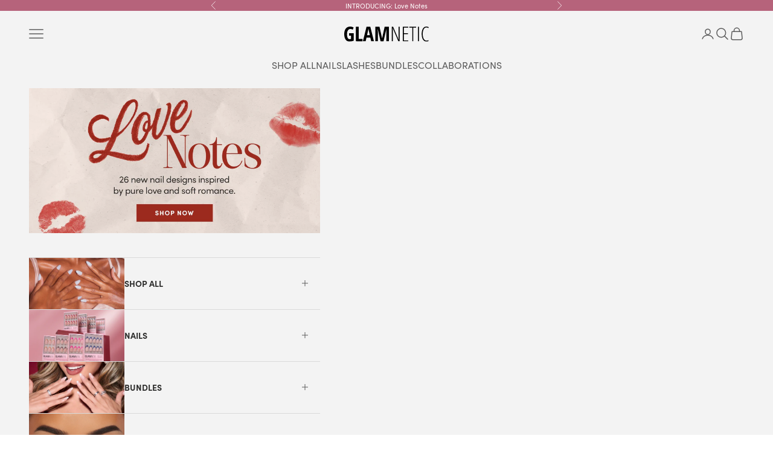

--- FILE ---
content_type: text/html; charset=utf-8
request_url: https://www.glamnetic.com/blogs/news/7-top-rated-makeup-products-that-amazon-shoppers-swear-by
body_size: 53999
content:
<!doctype html>

<html lang="en" dir="ltr">
  <head>
<meta name="viewport" content="width=device-width, initial-scale=1">

<!-- Hyperspeed:448350 -->
<!-- hs-shared_id:ebca1822 -->



<script async crossorigin fetchpriority="high" src="/cdn/shopifycloud/importmap-polyfill/es-modules-shim.2.4.0.js"></script>
<script>window.HS_JS_OVERRIDES = [{"load_method":"ON_ACTION","match":"\/checkouts\/internal\/preloads.js","pages":null,"match_type":"SMART_DEFER_JS","extension_id":null,"file_name":null},{"load_method":"ON_ACTION","match":"config.gorgias","pages":null,"match_type":"SMART_DEFER_JS","extension_id":null,"file_name":null},{"load_method":"ON_ACTION","match":"intelligems.io","pages":null,"match_type":"SMART_DEFER_JS","extension_id":null,"file_name":null},{"load_method":"ON_ACTION","match":"returngo.ai","pages":null,"match_type":"SMART_DEFER_JS","extension_id":null,"file_name":null},{"load_method":"ON_ACTION","match":"rebuyengine","pages":null,"match_type":"SMART_DEFER_JS","extension_id":null,"file_name":null},{"load_method":"ON_ACTION","match":"shopifycloud\/shopify\/assets\/storefront\/features","pages":null,"match_type":"SMART_DEFER_JS","extension_id":null,"file_name":null},{"load_method":"ON_ACTION","match":"shopifycloud\/storefront-recaptch","pages":null,"match_type":"SMART_DEFER_JS","extension_id":null,"file_name":null},{"load_method":"ON_ACTION","match":"shopifycloud\/shopify\/assets\/shopify_pay","pages":null,"match_type":"SMART_DEFER_JS","extension_id":null,"file_name":null},{"load_method":"ON_ACTION","match":"adobe typeKit","pages":null,"match_type":"SMART_DEFER_JS","extension_id":null,"file_name":null},{"load_method":"ON_ACTION","match":"snapchat.com","pages":null,"match_type":"SMART_DEFER_JS","extension_id":null,"file_name":null},{"load_method":"ON_ACTION","match":"clarity.ms","pages":null,"match_type":"SMART_DEFER_JS","extension_id":null,"file_name":null},{"load_method":"ON_ACTION","match":"scevent.min.js","pages":null,"match_type":"SMART_DEFER_JS","extension_id":null,"file_name":null},{"load_method":"ON_ACTION","match":"connect.facebook.net","pages":null,"match_type":"SMART_DEFER_JS","extension_id":null,"file_name":null},{"load_method":"ON_ACTION","match":"trekkie.load","pages":null,"match_type":"SMART_DEFER_JS","extension_id":null,"file_name":null},{"load_method":"ON_ACTION","match":"shopifycloud\/web-pixels-manager","pages":null,"match_type":"SMART_DEFER_JS","extension_id":null,"file_name":null},{"load_method":"ON_ACTION","match":"sc-static.net\/scevent.min.js","pages":null,"match_type":"SMART_DEFER_JS","extension_id":null,"file_name":null},{"load_method":"ON_ACTION","match":"attn.tv","pages":null,"match_type":"SMART_DEFER_JS","extension_id":null,"file_name":null},{"load_method":"ON_ACTION","match":"hotjar.com","pages":null,"match_type":"SMART_DEFER_JS","extension_id":null,"file_name":null},{"load_method":"ON_ACTION","match":"cdn.attn.tv","pages":null,"match_type":"SMART_DEFER_JS","extension_id":null,"file_name":null},{"load_method":"ON_ACTION","match":"googletagmanager","pages":null,"match_type":"SMART_DEFER_JS","extension_id":null,"file_name":null},{"load_method":"ON_ACTION","match":"facebook.net","pages":null,"match_type":"SMART_DEFER_JS","extension_id":null,"file_name":null},{"load_method":"ON_ACTION","match":"019bdb8e-e5a7-79b7-83c6-b46920ee1f83\/loader.min.js","pages":["HOME","COLLECTIONS","PRODUCT","CART","OTHER"],"match_type":"APP_EMBED_JS","extension_id":"019bdb8e-e5a7-79b7-83c6-b46920ee1f83","file_name":"loader.min.js"},{"load_method":"ON_ACTION","match":"019bdf75-1979-7b15-8c62-a612002cd571\/app-embed.js","pages":["HOME","COLLECTIONS","PRODUCT","CART","OTHER"],"match_type":"APP_EMBED_JS","extension_id":"019bdf75-1979-7b15-8c62-a612002cd571","file_name":"app-embed.js"},{"load_method":"ON_ACTION","match":"019b99c3-3ad9-7955-8fcc-589dc16806b4\/gwp-cart-monitor.js","pages":["HOME","COLLECTIONS","PRODUCT","CART","OTHER"],"match_type":"APP_EMBED_JS","extension_id":"019b99c3-3ad9-7955-8fcc-589dc16806b4","file_name":"gwp-cart-monitor.js"},{"load_method":"ON_ACTION","match":"019b28a1-6d88-7215-9c94-f46d681e3a80\/app-embed.js","pages":["HOME","COLLECTIONS","PRODUCT","CART","OTHER"],"match_type":"APP_EMBED_JS","extension_id":"019b28a1-6d88-7215-9c94-f46d681e3a80","file_name":"app-embed.js"},{"load_method":"ON_ACTION","match":"019a59f0-f0c8-7f76-a9de-37e5cf0ffa9b\/lyvecom.js","pages":["HOME","COLLECTIONS","PRODUCT","CART","OTHER"],"match_type":"APP_EMBED_JS","extension_id":"019a59f0-f0c8-7f76-a9de-37e5cf0ffa9b","file_name":"lyvecom.js"},{"load_method":"ON_ACTION","match":"019bdb8e-e5a7-79b7-83c6-b46920ee1f83\/insertReviewsHandler.min.js","pages":["HOME","COLLECTIONS","PRODUCT","CART","OTHER"],"match_type":"APP_EMBED_JS","extension_id":"019bdb8e-e5a7-79b7-83c6-b46920ee1f83","file_name":"insertReviewsHandler.min.js"},{"load_method":"ON_ACTION","match":"019bd51b-3f27-77bb-9f88-9101e7cece04\/govalos.js","pages":["HOME","COLLECTIONS","PRODUCT","CART","OTHER"],"match_type":"APP_EMBED_JS","extension_id":"019bd51b-3f27-77bb-9f88-9101e7cece04","file_name":"govalos.js"},{"load_method":"DEFER","match":"019be7bf-6b78-75fb-8b2f-897f3e21741a\/rebuy-extensions.js","pages":["HOME","COLLECTIONS","PRODUCT","CART","OTHER"],"match_type":"APP_EMBED_JS","extension_id":"019be7bf-6b78-75fb-8b2f-897f3e21741a","file_name":"rebuy-extensions.js"}];</script>
<script>!function(e,t){if("object"==typeof exports&&"object"==typeof module)module.exports=t();else if("function"==typeof define&&define.amd)define([],t);else{var n=t();for(var s in n)("object"==typeof exports?exports:e)[s]=n[s]}}(self,()=>(()=>{"use strict";const e="hyperscript/defer-load",t="ON_ACTION",n=["window.Station.Apps.Tabs",".replace('no-js', 'js')","onLoadStylesheet()","window.onpageshow","spratlyThemeSettings","lazysizes","window.MinimogSettings","onloadt4relcss","asyncLoad","_bstrLocale","window.PandectesSettings","window.Rivo.common","__engine_loaded"],s=window.HS_JS_OVERRIDES||[];function o(e,t){const o=!e||"string"!=typeof e,r=t&&t.hasAttribute("hs-ignore"),i=t&&t.innerHTML,c=t&&"application/ld+json"===t.getAttribute("type")||i&&n.some(e=>t.innerHTML.includes(e));if(!t&&o||r||c)return null;{const n=s.find(n=>e&&e.includes(n.match)||i&&t.innerHTML.includes(n.match));return n?function(e,t){let n=t;if(e.cdn){n=`https://cdn.hyperspeed.me/script/${t.replace(/^(http:\/\/|https:\/\/|\/\/)/,"")}`}return{load_method:e.load_method||"default",pages:e.pages||null,src:n}}(n,e):null}}window.HS_LOAD_ON_ACTION_SCRIPTS=window.HS_LOAD_ON_ACTION_SCRIPTS||[];const r=document.createElement,i={src:Object.getOwnPropertyDescriptor(HTMLScriptElement.prototype,"src"),type:Object.getOwnPropertyDescriptor(HTMLScriptElement.prototype,"type")},c=HTMLScriptElement.prototype.setAttribute,l=Symbol("hs-setting");function p(t,n,s){s&&window.HS_LOAD_ON_ACTION_SCRIPTS.push([t,n]),t.type=e;const o=function(n){t.getAttribute("type")===e&&n.preventDefault(),t.removeEventListener("beforescriptexecute",o)};t.addEventListener("beforescriptexecute",o)}function d(e){if(!e||!Array.isArray(e))return!0;const t=function(){if(void 0!==window.SHOPIFY_PAGE_TYPE)return window.SHOPIFY_PAGE_TYPE;const e=window.location.pathname;return"/"===e||"/index"===e?"HOME":e.includes("/collections/")?"COLLECTIONS":e.includes("/products/")?"PRODUCT":e.includes("/cart")?"CART":"OTHER"}();return e.includes(t)}return document.createElement=function(...n){if("script"!==n[0].toLowerCase()||window.hsUnblocked)return r.apply(document,n);const s=r.apply(document,n);try{Object.defineProperties(s,{src:{...i.src,set(n){if(this[l])i.src.set.call(this,n);else{this[l]=!0;try{const s=o(n,null),r=s&&s.load_method===t,c=s?s.src:n;r&&i.type.set.call(this,e),i.src.set.call(this,c)}finally{this[l]=!1}}}},type:{...i.type,set(n){if(this[l])return void i.type.set.call(this,n);const r=o(s.src,null),c=r&&r.load_method===t;i.type.set.call(this,c?e:n)}}}),s.setAttribute=function(e,t){if("src"===e||"type"===e){if(this[l])return void i[e].set.call(this,t);this[l]=!0;try{this[e]=t}finally{this[l]=!1}}else c.call(this,e,t)}}catch(e){console.warn("HyperScripts: unable to prevent script execution for script src ",s.src,".\n",'A likely cause would be because you are using a third-party browser extension that monkey patches the "document.createElement" function.')}return s},window.hsScriptObserver=new MutationObserver(n=>{for(let s=0;s<n.length;s++){const{addedNodes:r}=n[s];for(let n=0;n<r.length;n++){const s=r[n];if(1===s.nodeType&&"SCRIPT"===s.tagName){const n=s.type,r=o(s.src,s);if(n===e)p(s,null,d(r&&r.pages));else if(r){const n=d(r.pages),o=s.type===e?null:s.type;switch(r.load_method){case t:p(s,o,n);break;case"DEFER":n||p(s,o,!1)}}}}}}),window.hsScriptObserver.observe(document.documentElement,{childList:!0,subtree:!0}),{}})());</script>


<!-- Third party app optimization -->
<!-- Is an app not updating? Just click Rebuild Cache in Hyperspeed. -->
<!-- Or, stop deferring the app by clicking View Details on App Optimization in your Theme Optimization settings. -->
<script hs-ignore>(function(){var hsUrls=[{"load_method":"ON_ACTION","original_url":"https:\/\/cdn.weglot.com\/weglot_script_tag.js?shop=glamrco.myshopify.com","pages":["HOME","COLLECTIONS","PRODUCT","CART","OTHER"]},{"load_method":"ON_ACTION","original_url":"https:\/\/static.returngo.ai\/master.returngo.ai\/returngo.min.js?shop=glamrco.myshopify.com","pages":["HOME","COLLECTIONS","PRODUCT","CART","OTHER"]},{"load_method":"ON_ACTION","original_url":"https:\/\/cdn.attn.tv\/glamnetic-ca\/dtag.js?shop=glamrco.myshopify.com","pages":["HOME","COLLECTIONS","PRODUCT","CART","OTHER"]},{"load_method":"ON_ACTION","original_url":"https:\/\/cdn.attn.tv\/glamnetic\/dtag.js?shop=glamrco.myshopify.com","pages":["HOME","COLLECTIONS","PRODUCT","CART","OTHER"]},{"load_method":"ON_ACTION","original_url":"https:\/\/superfiliate-cdn.com\/storefront.js?shop=glamrco.myshopify.com","pages":["HOME","COLLECTIONS","PRODUCT","CART","OTHER"]},{"load_method":"ON_ACTION","original_url":"https:\/\/intg.snapchat.com\/shopify\/shopify-scevent-init.js?id=fa8ffcd4-e612-442b-82c1-9aa78f8cc852\u0026shop=glamrco.myshopify.com","pages":["HOME","COLLECTIONS","PRODUCT","CART","OTHER"]},{"load_method":"ASYNC","original_url":"https:\/\/cdn.rebuyengine.com\/onsite\/js\/rebuy.js?shop=glamrco.myshopify.com","pages":["HOME","COLLECTIONS","PRODUCT","CART","OTHER"]},{"load_method":"ON_ACTION","original_url":"https:\/\/cdn.tapcart.com\/webbridge-sdk\/webbridge.umd.js?shop=glamrco.myshopify.com","pages":["HOME","COLLECTIONS","PRODUCT","CART","OTHER"]},{"load_method":"ON_ACTION","original_url":"https:\/\/d38xvr37kwwhcm.cloudfront.net\/js\/grin-sdk.js?shop=glamrco.myshopify.com","pages":["HOME","COLLECTIONS","PRODUCT","CART","OTHER"]},{"load_method":"ON_ACTION","original_url":"https:\/\/www.glamnetic.com\/a\/novel\/js\/novel-storefront.js?shop=glamrco.myshopify.com","pages":["HOME","COLLECTIONS","PRODUCT","CART","OTHER"]},{"load_method":"ON_ACTION","original_url":"https:\/\/assets.tapcart.com\/__tc-ck-loader\/index.js?appId=eLKOtplUAo\u0026environment=production\u0026shop=glamrco.myshopify.com","pages":["HOME","COLLECTIONS","PRODUCT","CART","OTHER"]}];var insertBeforeBackup=Node.prototype.insertBefore;var currentPageType=getPageType();function getPageType(){var currentPage="article";if(currentPage==='index'){return'HOME';}else if(currentPage==='collection'){return'COLLECTIONS';}else if(currentPage==='product'){return'PRODUCT';}else if(currentPage==='cart'){return'CART';}else{return'OTHER';}}
function isWhitelistedPage(script){return script.pages.includes(currentPageType);}
function getCachedScriptUrl(url){var result=(hsUrls||[]).find(function(el){var compareUrl=el.original_url;if(url.substring(0,6)==="https:"&&el.original_url.substring(0,2)==="//"){compareUrl="https:"+el.original_url;}
return url==compareUrl;});return result;}
function loadScript(scriptInfo){if(isWhitelistedPage(scriptInfo)){var s=document.createElement('script');s.type='text/javascript';s.async=true;s.src=scriptInfo.original_url;var x=document.getElementsByTagName('script')[0];insertBeforeBackup.apply(x.parentNode,[s,x]);}}
var userEvents={touch:["touchmove","touchend"],mouse:["mousemove","click","keydown","scroll"]};function isTouch(){var touchIdentifiers=" -webkit- -moz- -o- -ms- ".split(" ");if("ontouchstart"in window||window.DocumentTouch&&document instanceof DocumentTouch){return true;}
var query=["(",touchIdentifiers.join("touch-enabled),("),"hsterminal",")"].join("");return window.matchMedia(query).matches;}
var actionEvents=isTouch()?userEvents.touch:userEvents.mouse;function loadOnUserAction(){(hsUrls||[]).filter(function(url){return url.load_method==='ON_ACTION';}).forEach(function(scriptInfo){loadScript(scriptInfo)})
actionEvents.forEach(function(userEvent){document.removeEventListener(userEvent,loadOnUserAction);});}
Node.prototype.insertBefore=function(newNode,refNode){if(newNode.type!=="text/javascript"&&newNode.type!=="application/javascript"&&newNode.type!=="application/ecmascript"){return insertBeforeBackup.apply(this,arguments);}
var scriptInfo=getCachedScriptUrl(newNode.src);if(!scriptInfo){return insertBeforeBackup.apply(this,arguments);}
if(isWhitelistedPage(scriptInfo)&&scriptInfo.load_method!=='ON_ACTION'){var s=document.createElement('script');s.type='text/javascript';s.async=true;s.src=scriptInfo.original_url;insertBeforeBackup.apply(this,[s,refNode]);}}
document.addEventListener("DOMContentLoaded",function(){actionEvents.forEach(function(userEvent){document.addEventListener(userEvent,loadOnUserAction);});});})();</script>

<!-- instant.load -->
<script defer src="//www.glamnetic.com/cdn/shop/t/558/assets/hs-instantload.min.js?v=106803949153345037901765312934"></script>

<!-- defer JS until action -->
<script async src="//www.glamnetic.com/cdn/shop/t/558/assets/hs-script-loader.min.js?v=15651996645934531031765312934"></script>



    <!-- Google Tag Manager -->
    <script>
      (function(w,d,s,l,i){w[l]=w[l]||[];w[l].push({'gtm.start':
        new Date().getTime(),event:'gtm.js'});var f=d.getElementsByTagName(s)[0],
        j=d.createElement(s),dl=l!='dataLayer'?'&l='+l:'';j.async=true;j.src=
        'https://www.googletagmanager.com/gtm.js?id='+i+dl;f.parentNode.insertBefore(j,f);
        })(window,document,'script','dataLayer','GTM-57TNGKT');
    </script>
    <!-- End Google Tag Manager -->
    <!-- start schema de-duplicater -->
    <script>
    document.addEventListener("DOMContentLoaded",function(t){(function(){if(typeof MutationObserver==="undefined"){return}var n=function(){var t=document.querySelectorAll("[itemtype]");for(var e=0,n=t.length;e<n;e++){var r=t[e];r.removeAttribute("itemtype");r.removeAttribute("itemscope");r.removeAttribute("itemprop")}var i=document.querySelectorAll('script[type="application/ld+json"]');for(var e=0,n=i.length;e<n;e++){var r=i[e];if(!r.classList.contains("schemaplus-schema")){r.remove()}}};var t=new MutationObserver(function(t,e){n();e.disconnect();return});t.observe(document.getElementsByTagName("body")[0],{childList:true,subtree:true})})()});
    </script>
    <!-- end schema de-duplicater -->
    

    

    


    <meta charset="utf-8">
    
    <link rel="preconnect" href="https://cdn.rebuyengine.com">
    <title>
      
        7 Top-Rated Makeup Products That Amazon Shoppers Swear By
      
    </title><meta name="description" content="Skip the guesswork! We tested Amazon’s top-rated beauty essentials so you don’t have to. Discover the best products worth your dollar, backed by reviews."><link rel="canonical" href="https://www.glamnetic.com/blogs/news/7-top-rated-makeup-products-that-amazon-shoppers-swear-by"><link rel="shortcut icon" href="//www.glamnetic.com/cdn/shop/files/glam-favicon_c585ea7d-49a4-4ca6-890b-c4bf9b025d91.png?v=1747214971&width=96">
      <link rel="apple-touch-icon" href="//www.glamnetic.com/cdn/shop/files/glam-favicon_c585ea7d-49a4-4ca6-890b-c4bf9b025d91.png?v=1747214971&width=180"><link rel="dns-prefetch" href="https://fonts.shopifycdn.com">
    <link rel="dns-prefetch" href="https://use.typekit.net">
    <link
      rel="preconnect"
      href="https://fonts.shopifycdn.com"
      crossorigin>
    <link
      rel="preconnect"
      href="https://use.typekit.net"
      crossorigin><link
      rel="stylesheet"
      href="https://use.typekit.net/gwr6sjm.css"
      media="print"
      onload="this.media='all'">
    <noscript><link rel="stylesheet" href="https://use.typekit.net/gwr6sjm.css"></noscript><link
        rel="preload"
        href="//www.glamnetic.com/cdn/fonts/jost/jost_n4.d47a1b6347ce4a4c9f437608011273009d91f2b7.woff2"
        as="font"
        type="font/woff2"
        crossorigin><link
        rel="preload"
        href="//www.glamnetic.com/cdn/fonts/jost/jost_n4.d47a1b6347ce4a4c9f437608011273009d91f2b7.woff2"
        as="font"
        type="font/woff2"
        crossorigin><meta property="og:type" content="article">
  <meta property="og:title" content="7 Top-Rated Makeup Products That Amazon Shoppers Swear By"><meta property="og:image" content="http://www.glamnetic.com/cdn/shop/articles/7_Top-Rated_Makeup_Products_That_Amazon_Shoppers_Swear_By.webp?v=1757357579&width=2048">
  <meta property="og:image:secure_url" content="https://www.glamnetic.com/cdn/shop/articles/7_Top-Rated_Makeup_Products_That_Amazon_Shoppers_Swear_By.webp?v=1757357579&width=2048">
  <meta property="og:image:width" content="1920">
  <meta property="og:image:height" content="1280"><meta property="og:description" content="Skip the guesswork! We tested Amazon’s top-rated beauty essentials so you don’t have to. Discover the best products worth your dollar, backed by reviews."><meta property="og:url" content="https://www.glamnetic.com/blogs/news/7-top-rated-makeup-products-that-amazon-shoppers-swear-by">
<meta property="og:site_name" content="glamnetic"><meta name="twitter:card" content="summary"><meta name="twitter:title" content="7 Top-Rated Makeup Products That Amazon Shoppers Swear By">
  <meta name="twitter:description" content="Amazon is a powerhouse of oh-so-amazing beauty essentials backed by honest reviews and ratings. And mind you, Amazon shoppers do not hold back. We do love a Queen that knows how to keep it 100% real. Get your dollar’s worth, bestie. We see you, we appreciate you, we love you. Unfortunately, with a great range of products comes a great research process. With a treasure trove of items to choose from, we seldom find ourselves making the right choices. Or we end up purchasing everything on the list and making our makeup stash more &quot;magnificent&quot; than ever. There’s no in-between. To save you the time, money, and trouble of sifting through the comprehensive listing of Amazon favorites, we did the heavy lifting and tried and tested multiple products that flew off the shelves. And here are our top picks. Essence"><meta name="twitter:image" content="https://www.glamnetic.com/cdn/shop/articles/7_Top-Rated_Makeup_Products_That_Amazon_Shoppers_Swear_By.webp?crop=center&height=1200&v=1757357579&width=1200">
  <meta name="twitter:image:alt" content="7 Top-Rated Makeup Products That Amazon Shoppers Swear By"><style>/* Typography (heading) */
  @font-face {
  font-family: Jost;
  font-weight: 400;
  font-style: normal;
  font-display: fallback;
  src: url("//www.glamnetic.com/cdn/fonts/jost/jost_n4.d47a1b6347ce4a4c9f437608011273009d91f2b7.woff2") format("woff2"),
       url("//www.glamnetic.com/cdn/fonts/jost/jost_n4.791c46290e672b3f85c3d1c651ef2efa3819eadd.woff") format("woff");
}

@font-face {
  font-family: Jost;
  font-weight: 400;
  font-style: italic;
  font-display: fallback;
  src: url("//www.glamnetic.com/cdn/fonts/jost/jost_i4.b690098389649750ada222b9763d55796c5283a5.woff2") format("woff2"),
       url("//www.glamnetic.com/cdn/fonts/jost/jost_i4.fd766415a47e50b9e391ae7ec04e2ae25e7e28b0.woff") format("woff");
}

/* Typography (body) */
  @font-face {
  font-family: Jost;
  font-weight: 400;
  font-style: normal;
  font-display: fallback;
  src: url("//www.glamnetic.com/cdn/fonts/jost/jost_n4.d47a1b6347ce4a4c9f437608011273009d91f2b7.woff2") format("woff2"),
       url("//www.glamnetic.com/cdn/fonts/jost/jost_n4.791c46290e672b3f85c3d1c651ef2efa3819eadd.woff") format("woff");
}

@font-face {
  font-family: Jost;
  font-weight: 400;
  font-style: italic;
  font-display: fallback;
  src: url("//www.glamnetic.com/cdn/fonts/jost/jost_i4.b690098389649750ada222b9763d55796c5283a5.woff2") format("woff2"),
       url("//www.glamnetic.com/cdn/fonts/jost/jost_i4.fd766415a47e50b9e391ae7ec04e2ae25e7e28b0.woff") format("woff");
}

@font-face {
  font-family: Jost;
  font-weight: 700;
  font-style: normal;
  font-display: fallback;
  src: url("//www.glamnetic.com/cdn/fonts/jost/jost_n7.921dc18c13fa0b0c94c5e2517ffe06139c3615a3.woff2") format("woff2"),
       url("//www.glamnetic.com/cdn/fonts/jost/jost_n7.cbfc16c98c1e195f46c536e775e4e959c5f2f22b.woff") format("woff");
}

@font-face {
  font-family: Jost;
  font-weight: 700;
  font-style: italic;
  font-display: fallback;
  src: url("//www.glamnetic.com/cdn/fonts/jost/jost_i7.d8201b854e41e19d7ed9b1a31fe4fe71deea6d3f.woff2") format("woff2"),
       url("//www.glamnetic.com/cdn/fonts/jost/jost_i7.eae515c34e26b6c853efddc3fc0c552e0de63757.woff") format("woff");
}

:root {
    /* Container */
    --container-max-width: 100%;
    --container-xxs-max-width: 27.5rem; /* 440px */
    --container-xs-max-width: 42.5rem; /* 680px */
    --container-sm-max-width: 61.25rem; /* 980px */
    --container-md-max-width: 71.875rem; /* 1150px */
    --container-lg-max-width: 78.75rem; /* 1260px */
    --container-xl-max-width: 85rem; /* 1360px */
    --container-gutter: 1.25rem;

    --section-vertical-spacing: 2.5rem;
    --section-vertical-spacing-tight:2.5rem;

    --section-stack-gap:2.25rem;
    --section-stack-gap-tight:2.25rem;

    /* Form settings */
    --form-gap: 1.25rem; /* Gap between fieldset and submit button */
    --fieldset-gap: 1rem; /* Gap between each form input within a fieldset */
    --form-control-gap: 0.625rem; /* Gap between input and label (ignored for floating label) */
    --checkbox-control-gap: 0.75rem; /* Horizontal gap between checkbox and its associated label */
    --input-padding-block: 0.65rem; /* Vertical padding for input, textarea and native select */
    --input-padding-inline: 0.8rem; /* Horizontal padding for input, textarea and native select */
    --checkbox-size: 0.875rem; /* Size (width and height) for checkbox */

    /* Other sizes */
    --sticky-area-height: calc(var(--announcement-bar-is-sticky, 0) * var(--announcement-bar-height, 0px) + var(--header-is-sticky, 0) * var(--header-is-visible, 1) * var(--header-height, 0px));

    /* RTL support */
    --transform-logical-flip: 1;
    --transform-origin-start: left;
    --transform-origin-end: right;

    /**
     * ---------------------------------------------------------------------
     * TYPOGRAPHY
     * ---------------------------------------------------------------------
     */

    /* Font properties */
    --heading-font-family: "sofia-pro", Jost, sans-serif, sans-serif;
    --heading-font-weight: 400;
    --heading-font-style: normal;
    --heading-text-transform: uppercase;
    --heading-letter-spacing: 0.18em;
    --text-font-family: "sofia-pro", Jost, sans-serif, sans-serif;
    --text-font-weight: 400;
    --text-font-style: normal;
    --text-letter-spacing: 0.0em;
    --button-font: var(--text-font-style) var(--text-font-weight) var(--text-sm) / 1.65 var(--text-font-family);
    --button-text-transform: uppercase;
    --button-letter-spacing: 0.18em;

    /* Font sizes */--text-heading-size-factor: 1;
    --text-h1: max(0.6875rem, clamp(1.375rem, 1.146341463414634rem + 0.975609756097561vw, 2rem) * var(--text-heading-size-factor));
    --text-h2: max(0.6875rem, clamp(1.25rem, 1.0670731707317074rem + 0.7804878048780488vw, 1.75rem) * var(--text-heading-size-factor));
    --text-h3: max(0.6875rem, clamp(1.125rem, 1.0335365853658536rem + 0.3902439024390244vw, 1.375rem) * var(--text-heading-size-factor));
    --text-h4: max(0.6875rem, clamp(1rem, 0.9542682926829268rem + 0.1951219512195122vw, 1.125rem) * var(--text-heading-size-factor));
    --text-h5: calc(0.875rem * var(--text-heading-size-factor));
    --text-h6: calc(0.75rem * var(--text-heading-size-factor));

    --text-xs: 0.75rem;
    --text-sm: 0.8125rem;
    --text-base: 0.875rem;
    --text-lg: 1.0rem;
    --text-xl: 1.25rem;

    /* Rounded variables (used for border radius) */
    --rounded-full: 9999px;
    --button-border-radius: 0.0rem;
    --input-border-radius: 0.0rem;

    /* Box shadow */
    --shadow-sm: 0 2px 8px rgb(0 0 0 / 0.05);
    --shadow: 0 5px 15px rgb(0 0 0 / 0.05);
    --shadow-md: 0 5px 30px rgb(0 0 0 / 0.05);
    --shadow-block: px px px rgb(var(--text-primary) / 0.0);

    /**
     * ---------------------------------------------------------------------
     * OTHER
     * ---------------------------------------------------------------------
     */

    --checkmark-svg-url: url(//www.glamnetic.com/cdn/shop/t/558/assets/checkmark.svg?v=77552481021870063511748972152);
    --cursor-zoom-in-svg-url: url(//www.glamnetic.com/cdn/shop/t/558/assets/cursor-zoom-in.svg?v=164883721764757286581754060384);
  }

  [dir="rtl"]:root {
    /* RTL support */
    --transform-logical-flip: -1;
    --transform-origin-start: right;
    --transform-origin-end: left;
  }

  @media screen and (min-width: 700px) {
    :root {
      /* Typography (font size) */
      --text-xs: 0.875rem;
      --text-sm: 0.9375rem;
      --text-base: 1.0rem;
      --text-lg: 1.125rem;
      --text-xl: 1.375rem;

      /* Spacing settings */
      --container-gutter: 2rem;
    }
  }

  @media screen and (min-width: 1000px) {
    :root {
      /* Spacing settings */
      --container-gutter: 3rem;

      --section-vertical-spacing: 4rem;
      --section-vertical-spacing-tight: 4rem;

      --section-stack-gap:3rem;
      --section-stack-gap-tight:3rem;
    }
  }:root {/* Overlay used for modal */
    --page-overlay: 0 0 0 / 0.4;

    /* We use the first scheme background as default */
    --page-background: ;

    /* Product colors */
    --on-sale-text: 182 99 123;
    --on-sale-badge-background: 182 99 123;
    --on-sale-badge-text: 255 255 255;
    --sold-out-badge-background: 239 239 239;
    --sold-out-badge-text: 0 0 0 / 0.65;
    --custom-badge-background: 182 99 123;
    --custom-badge-text: 255 255 255;
    --star-color: 28 28 28;

    /* Status colors */
    --success-background: 212 227 203;
    --success-text: 48 122 7;
    --warning-background: 253 241 224;
    --warning-text: 237 138 0;
    --error-background: 243 204 204;
    --error-text: 203 43 43;

    --color-primary: #121212;
    --color-grey: #2D2D2C;
    --color-grey-light: #D9D9D9;
    --color-beige: #FBF6F3;
    --color-pink: #b6637b;
  }.color-scheme--scheme-1 {
      /* Color settings */--accent: 45 45 44;
      --text-color: 45 45 44;
      --background: 255 255 255 / 1.0;
      --background-without-opacity: 255 255 255;
      --background-gradient: ;--border-color: 224 224 223;/* Button colors */
      --button-background: 45 45 44;
      --button-text-color: 255 255 255;

      /* Circled buttons */
      --circle-button-background: 255 255 255;
      --circle-button-text-color: 28 28 28;
    }.shopify-section:has(.section-spacing.color-scheme--bg-54922f2e920ba8346f6dc0fba343d673) + .shopify-section:has(.section-spacing.color-scheme--bg-54922f2e920ba8346f6dc0fba343d673:not(.bordered-section)) .section-spacing {
      padding-block-start: 0;
    }.color-scheme--scheme-2 {
      /* Color settings */--accent: 92 92 92;
      --text-color: 92 92 92;
      --background: 243 243 243 / 1.0;
      --background-without-opacity: 243 243 243;
      --background-gradient: ;--border-color: 220 220 220;/* Button colors */
      --button-background: 92 92 92;
      --button-text-color: 255 255 255;

      /* Circled buttons */
      --circle-button-background: 255 255 255;
      --circle-button-text-color: 92 92 92;
    }.shopify-section:has(.section-spacing.color-scheme--bg-78566feb045e1e2e6eb726ab373c36bd) + .shopify-section:has(.section-spacing.color-scheme--bg-78566feb045e1e2e6eb726ab373c36bd:not(.bordered-section)) .section-spacing {
      padding-block-start: 0;
    }.color-scheme--scheme-3 {
      /* Color settings */--accent: 255 255 255;
      --text-color: 255 255 255;
      --background: 182 99 123 / 1.0;
      --background-without-opacity: 182 99 123;
      --background-gradient: ;--border-color: 193 122 143;/* Button colors */
      --button-background: 255 255 255;
      --button-text-color: 45 45 44;

      /* Circled buttons */
      --circle-button-background: 255 255 255;
      --circle-button-text-color: 45 45 44;
    }.shopify-section:has(.section-spacing.color-scheme--bg-537203a10ebdc0cdc615f2df0ddc75b0) + .shopify-section:has(.section-spacing.color-scheme--bg-537203a10ebdc0cdc615f2df0ddc75b0:not(.bordered-section)) .section-spacing {
      padding-block-start: 0;
    }.color-scheme--scheme-4 {
      /* Color settings */--accent: 255 255 255;
      --text-color: 255 255 255;
      --background: 0 0 0 / 0.0;
      --background-without-opacity: 0 0 0;
      --background-gradient: ;--border-color: 255 255 255;/* Button colors */
      --button-background: 255 255 255;
      --button-text-color: 28 28 28;

      /* Circled buttons */
      --circle-button-background: 255 255 255;
      --circle-button-text-color: 28 28 28;
    }.shopify-section:has(.section-spacing.color-scheme--bg-3671eee015764974ee0aef1536023e0f) + .shopify-section:has(.section-spacing.color-scheme--bg-3671eee015764974ee0aef1536023e0f:not(.bordered-section)) .section-spacing {
      padding-block-start: 0;
    }.color-scheme--scheme-f8975869-cfac-42c3-8d33-1628a6201354 {
      /* Color settings */--accent: 182 99 123;
      --text-color: 45 45 44;
      --background: 233 208 194 / 1.0;
      --background-without-opacity: 233 208 194;
      --background-gradient: ;--border-color: 205 184 172;/* Button colors */
      --button-background: 182 99 123;
      --button-text-color: 255 255 255;

      /* Circled buttons */
      --circle-button-background: 255 255 255;
      --circle-button-text-color: 28 28 28;
    }.shopify-section:has(.section-spacing.color-scheme--bg-f30f56e7d30191571fc08f4a99acd1b5) + .shopify-section:has(.section-spacing.color-scheme--bg-f30f56e7d30191571fc08f4a99acd1b5:not(.bordered-section)) .section-spacing {
      padding-block-start: 0;
    }.color-scheme--dialog {
      /* Color settings */--accent: 92 92 92;
      --text-color: 92 92 92;
      --background: 243 243 243 / 1.0;
      --background-without-opacity: 243 243 243;
      --background-gradient: ;--border-color: 220 220 220;/* Button colors */
      --button-background: 92 92 92;
      --button-text-color: 255 255 255;

      /* Circled buttons */
      --circle-button-background: 255 255 255;
      --circle-button-text-color: 92 92 92;
    }
</style><script>
  // This allows to expose several variables to the global scope, to be used in scripts
  window.themeVariables = {
    settings: {
      showPageTransition: null,
      pageType: "article",
      moneyFormat: "${{amount}}",
      moneyWithCurrencyFormat: "${{amount}}",
      currencyCodeEnabled: false,
      cartType: "drawer",
      staggerMenuApparition: true
    },

    strings: {
      addedToCart: "Added to your cart!",
      closeGallery: "Close gallery",
      zoomGallery: "Zoom picture",
      errorGallery: "Image cannot be loaded",
      shippingEstimatorNoResults: "Sorry, we do not ship to your address.",
      shippingEstimatorOneResult: "There is one shipping rate for your address:",
      shippingEstimatorMultipleResults: "There are several shipping rates for your address:",
      shippingEstimatorError: "One or more error occurred while retrieving shipping rates:",
      next: "Next",
      previous: "Previous"
    },

    mediaQueries: {
      'sm': 'screen and (min-width: 700px)',
      'md': 'screen and (min-width: 1000px)',
      'lg': 'screen and (min-width: 1150px)',
      'xl': 'screen and (min-width: 1400px)',
      '2xl': 'screen and (min-width: 1600px)',
      'sm-max': 'screen and (max-width: 699px)',
      'md-max': 'screen and (max-width: 999px)',
      'lg-max': 'screen and (max-width: 1149px)',
      'xl-max': 'screen and (max-width: 1399px)',
      '2xl-max': 'screen and (max-width: 1599px)',
      'motion-safe': '(prefers-reduced-motion: no-preference)',
      'motion-reduce': '(prefers-reduced-motion: reduce)',
      'supports-hover': 'screen and (pointer: fine)',
      'supports-touch': 'screen and (hover: none)'
    }
  };</script><style>.product-card__info .product-title {
    font-size: 18px;
    font-weight: 400;
    color: var(--section-product-title-color, #1c1c1c);
    text-transform: capitalize;
    letter-spacing: normal;
}

@media screen and (min-width: 768px) {
    .product-card__info .product-title {
        font-size: 20px;
    }
}

.price-list sale-price {
    font-family: var(--heading-font-family);
    font-size: 14px;
    font-weight: 400;
}

.price-list sale-price.text-subdued {
    font-family: var(--heading-font-family);
    color: var(--section-product-regular-price-color, #1c1c1c);
}

.price-list sale-price.text-on-sale {
    font-family: var(--heading-font-family);
    color: var(--section-product-sale-price-color, #b6637b);
    font-weight: 600;
}

.price-list compare-at-price {
    font-family: var(--heading-font-family);
    font-size: 14px;
    font-weight: 400;
    color: var(--section-product-compare-price-color, #1c1c1c);
}

/* BF Discount Custom Price Styling */
.card__price .card__compare-price {
    font-family: var(--heading-font-family);
    font-size: 14px;
    font-weight: 400;
    color: var(--section-product-compare-price-color, #b6637b);
}

.card__price .card__discount-price {
    font-family: var(--heading-font-family);
    font-size: 14px;        
    font-weight: 800;
    color: var(--section-product-sale-price-color, #b6637b);
}

.price-container {
    display: flex;
    align-items: baseline;
    gap: 0.5rem;
    justify-content: center;
}

.subtitle-price-column {
    display: flex;
    flex-direction: column;
    align-items: center;
    gap: 0.25rem;
}

/* Predictive search specific alignment - mobile only */
@media screen and (max-width: 767px) {
    .predictive-search__products .subtitle-price-column {
        align-items: start;
    }
}

.card__discount-promo {
    font-family: var(--heading-font-family);
    font-size: 12px;
    font-weight: 400;
    color: #b6637b;
}

/* Product Subtitle Styling */
.card__subtitle {
    font-family: var(--heading-font-family);
    font-size: 16px;
    font-weight: 400;
    color: var(--section-product-subtitle-color, #1c1c1c);
    text-transform: none;
    opacity: 1;
    letter-spacing: normal;
}

@media screen and (min-width: 768px) {
    .card__subtitle {
        font-size: 16px;
    }
}

/* Badge Positioning Styles */
.badge-list,
.card__badge {
    position: absolute;
    z-index: 2;
    pointer-events: none;
}

/* Badge Base Styling */
.badge {
    display: inline-block;
    padding: 0.5rem 1rem!important;
    font-size: 16px!important;
    font-weight: 400!important;
    text-transform: uppercase;
    letter-spacing: 0.5px;
    line-height: 1;
    pointer-events: auto;
    max-width: 185px!important;
    width: auto!important;
    text-align: center;
    white-space: nowrap;
}




.badge--sold-out {
    background-color: #efefef;
    color: white;
}

.badge--sale,
.badge--on-sale {
    background-color: #b6637b;
    color: white;
}

.badge--low-stock {
    background-color: #f59e0b;
    color: white;
}

/* Badge Container Styling */
.badge-list {
    display: flex;
    flex-direction: column;
    gap: 4px;
}

.badge-list--vertical {
    flex-direction: column;
}

.card__badge {
    display: flex;
    flex-direction: column;
    width: 100% !important;
    max-width: 185px !important;
}

.badge--product-label {
    width: auto !important;
    max-width: 185px !important;
    text-align: center;
    justify-content: center;
    font-weight: 500 !important;
    white-space: nowrap;
}

.new-badge.badge--product-label {
    background-color: #F4E1DB;
    color: #B6637B;
    text-align: center;
    justify-content: center;
}

/* Mobile-only styling for product label badges */
@media screen and (max-width: 767px) {
    .badge--product-label {
        max-width: 100% !important; /* comfortably fits "New" (43px), truncates "Limited Edition" (167px) */
        overflow: hidden !important;
        text-overflow: ellipsis !important;
        white-space: nowrap !important;
        display: inline-block !important;
    }
    .badge-list{
        max-width: 100%;
    }
}

.product-card__info .product-title {
  width: 100%;
  max-width: 320px;
  white-space: nowrap;
  overflow: hidden;
  text-overflow: ellipsis;
}

/* Add to Cart Button Styling */
.product-card__cta,
.horizontal-product-card__button,
.product-card .button {
    background-color: var(--section-button-bg-color, var(--button-background));
    color: var(--section-button-text-color, var(--button-text));
    border: var(--section-button-border-width, 0px) var(--section-button-border-style, solid) var(--section-button-border-color, transparent);
    border-radius: var(--section-button-border-radius, 4px);
    padding: var(--section-button-padding-top-bottom, 12px) var(--section-button-padding-left-right, 24px) !important;
    font-size: var(--section-button-font-size, 14px) !important;
    font-weight: var(--section-button-font-weight, 600) !important;
    cursor: pointer !important;
    transition: all 0.3s ease !important;
    text-decoration: none !important;
    display: inline-block !important;
    text-align: center !important;
    line-height: 1.2;
    position: relative;
    --initial-gradient: unset !important;
    --hover-gradient: unset !important;
    white-space: nowrap;
}

/* Responsive button styling for small screens (320px - 374px) */
@media screen and (max-width: 374px) {
    .product-card__cta,
    .horizontal-product-card__button,
    .product-card .button {
        padding: 10px 16px !important;
        font-size: 12px !important;
    }
}

/* Button Background Image Support */
.product-card__cta,
.horizontal-product-card__button,
.product-card .button {
    
}

/* Button Hover Effects */
.product-card__cta:hover,
.horizontal-product-card__button:hover,
.product-card .button:hover {
    background-color: var(--section-button-hover-bg-color, rgba(0, 0, 0, 0.8)) !important;
    color: var(--section-button-hover-text-color, #ffffff) !important;
    border-color: var(--section-button-hover-border-color, transparent) !important;
    border-width: var(--section-button-hover-border-width, 0px) !important;
    opacity: var(--section-button-hover-opacity, 0.9) !important;
    transform: scale(var(--section-button-hover-scale, 1.02)) !important;
    box-shadow: 0 4px 8px rgba(0, 0, 0, 0.1) !important;
}

/* Button Focus States */
.product-card__cta:focus,
.horizontal-product-card__button:focus,
.product-card .button:focus {
    outline: 2px solid var(--section-button-hover-text-color, #ffffff) !important;
    outline-offset: 2px !important;
}

/* Button Disabled States */
.product-card__cta:disabled,
.horizontal-product-card__button:disabled,
.product-card .button:disabled {
    opacity: 0.6 !important;
    cursor: not-allowed !important;
    transform: none !important;
    background-color: #cccccc !important;
    color: #666666 !important;
}

/* Button Active States */
.product-card__cta:active,
.horizontal-product-card__button:active,
.product-card .button:active {
    transform: scale(0.98) !important;
    transition: transform 0.1s ease !important;
}.okeReviews[data-oke-container] .oke-reviewCarousel, div.okeReviews .oke-reviewCarousel {
    max-width: 100% !important;
    margin-top: 0!important;
    margin-bottom: 0!important;
}
  
  .okeReviews[data-oke-container] .oke-w-review-footer {
      display: none!important;
  }

  /* Reorder review card elements */
  .oke-reviewCard {
      display: flex !important;
      flex-direction: column !important;
  }

  .okeReviews[data-oke-container] .oke-reviewCard--below .oke-reviewCard-head, div.okeReviews .oke-reviewCard--below .oke-reviewCard-head {
    border-top: none !important;
    display: flex !important;
    justify-content: center;
    flex-direction: row !important;
    align-content: space-between;
    align-items: center;
    margin-top: 16px !important;
    margin-bottom: 0 !important;
    padding-top: 8px!important;
  }

  /* Create container for stars, name, and date */
  .oke-reviewCard-head {
      order: 1 !important;
      display: flex !important;
      flex-direction: column !important;
  }

  /* First section: Stars, Name, Date */
  .oke-reviewCard-reviewer {
      order: 1 !important;
      width: 100% !important;
  }

  /* Product image section */
  .oke-reviewCard-product {
      order: 2 !important;
      margin-bottom: 12px !important;
  }

  /* Show product title if hidden */
  .oke-product-title {
      display: block !important;
      font-weight: 600 !important;
      margin-top: 8px !important;
      color: #333 !important;
  }

  /* Review content section */
  .oke-reviewCard-content {
      order: 3 !important;
  }

  /* Move stars from content to reviewer section */
  .oke-reviewContent-stars {
      position: absolute !important;
      top: 12px !important;
      left: 12px !important;
  }

  .oke-w-panel .oke-w-reviewsTab .oke-w-reviews .oke-w-reviews-main .oke-w-reviews-list .oke-reviewContent-stars {
    position: unset !important;
}

  /* Position reviewer info */
  .oke-w-reviewer {
      display: flex !important;
      align-items: center !important;
      position: relative !important;
  }

  /* Position date next to name */
  .oke-reviewContent-date {
      position: absolute !important;
      top: 12px !important;
      right: 12px !important;
  }

  /* Review title */
  .oke-reviewContent-title {
      order: 1 !important;
      margin: 6px 0 8px 0 !important;
      font-weight: 600 !important;
  }

  /* Review description */
  .oke-reviewContent-body {
      order: 2 !important;
      line-height: 1.5 !important;
  }

  /* Media section */
  .oke-reviewCard-media {
      order: 4 !important;
      margin-top: 12px !important;
      margin-bottom: 0 !important;
  }

  /* Position container at the end */
  .oke-reviewCard-container {
      order: 5 !important;
      margin-top: 0 !important;
  }

  .oke-product-details .oke-product-details-title {
    display: none;
}

.oke-w-reviewer-name {
    font-size: 14px;
}/* Optimize font loading performance */
      @font-face {
        font-family: 'adobe-clean';
        font-display: swap;
      }
    </style>

<link rel="preconnect" href="https://cdn.jsdelivr.net" crossorigin>

<link rel="preload" href="https://cdn.jsdelivr.net/npm/swiper@11/swiper-bundle.min.css" as="style" onload="this.onload=null;this.rel='stylesheet'">
<noscript>
  <link rel="stylesheet" href="https://cdn.jsdelivr.net/npm/swiper@11/swiper-bundle.min.css">
</noscript>

    <script src="https://cdn.jsdelivr.net/npm/swiper@11/swiper-bundle.min.js" defer></script><script type="importmap">{
        "imports": {
          "vendor": "//www.glamnetic.com/cdn/shop/t/558/assets/vendor.min.js?v=118757129943152772801748972155",
          "theme": "//www.glamnetic.com/cdn/shop/t/558/assets/theme.js?v=139589903581577886431762366783",
          "photoswipe": "//www.glamnetic.com/cdn/shop/t/558/assets/photoswipe.min.js?v=13374349288281597431748972154"
        }
      }
    </script>

    <script defer src="//www.glamnetic.com/cdn/shop/t/558/assets/vendor.min.js?v=118757129943152772801748972155" type="module"></script>
    <script defer src="//www.glamnetic.com/cdn/shop/t/558/assets/theme.js?v=139589903581577886431762366783" type="module"></script>
    <script defer src="//www.glamnetic.com/cdn/shop/t/558/assets/custom.js?v=133766249493062796451764384836" type="module"></script>
    <script type="module" src="//www.glamnetic.com/cdn/shop/t/558/assets/product-variant-switcher.js?v=60849627023335237661760558608"></script>

    <script>window.performance && window.performance.mark && window.performance.mark('shopify.content_for_header.start');</script><meta name="google-site-verification" content="sStlRNK_Z2tDBPNrC1pNcjbSFwO3_nmrqnp-VmVoTO4">
<meta name="facebook-domain-verification" content="noll9vatlr0xwqj339xwkni61eg8zy">
<meta id="shopify-digital-wallet" name="shopify-digital-wallet" content="/13923024944/digital_wallets/dialog">
<meta name="shopify-checkout-api-token" content="9a3b669881125cb53502f1b7034aba0e">
<meta id="in-context-paypal-metadata" data-shop-id="13923024944" data-venmo-supported="true" data-environment="production" data-locale="en_US" data-paypal-v4="true" data-currency="USD">
<link rel="alternate" type="application/atom+xml" title="Feed" href="/blogs/news.atom" />
<link rel="alternate" hreflang="x-default" href="https://www.glamnetic.com/blogs/news/7-top-rated-makeup-products-that-amazon-shoppers-swear-by">
<link rel="alternate" hreflang="en-US" href="https://www.glamnetic.com/blogs/news/7-top-rated-makeup-products-that-amazon-shoppers-swear-by">
<link rel="alternate" hreflang="es-US" href="https://www.glamnetic.com/es/blogs/news/7-top-rated-makeup-products-that-amazon-shoppers-swear-by">
<script async="async" src="/checkouts/internal/preloads.js?locale=en-US"></script>
<link rel="preconnect" href="https://shop.app" crossorigin="anonymous">
<script async="async" src="https://shop.app/checkouts/internal/preloads.js?locale=en-US&shop_id=13923024944" crossorigin="anonymous"></script>
<script id="apple-pay-shop-capabilities" type="application/json">{"shopId":13923024944,"countryCode":"US","currencyCode":"USD","merchantCapabilities":["supports3DS"],"merchantId":"gid:\/\/shopify\/Shop\/13923024944","merchantName":"glamnetic","requiredBillingContactFields":["postalAddress","email","phone"],"requiredShippingContactFields":["postalAddress","email","phone"],"shippingType":"shipping","supportedNetworks":["visa","masterCard","amex","discover","elo","jcb"],"total":{"type":"pending","label":"glamnetic","amount":"1.00"},"shopifyPaymentsEnabled":true,"supportsSubscriptions":true}</script>
<script id="shopify-features" type="application/json">{"accessToken":"9a3b669881125cb53502f1b7034aba0e","betas":["rich-media-storefront-analytics"],"domain":"www.glamnetic.com","predictiveSearch":true,"shopId":13923024944,"locale":"en"}</script>
<script>var Shopify = Shopify || {};
Shopify.shop = "glamrco.myshopify.com";
Shopify.locale = "en";
Shopify.currency = {"active":"USD","rate":"1.0"};
Shopify.country = "US";
Shopify.theme = {"name":"Glam2.0\/main","id":130351956011,"schema_name":"Prestige","schema_version":"10.7.0","theme_store_id":null,"role":"main"};
Shopify.theme.handle = "null";
Shopify.theme.style = {"id":null,"handle":null};
Shopify.cdnHost = "www.glamnetic.com/cdn";
Shopify.routes = Shopify.routes || {};
Shopify.routes.root = "/";</script>
<script type="module">!function(o){(o.Shopify=o.Shopify||{}).modules=!0}(window);</script>
<script>!function(o){function n(){var o=[];function n(){o.push(Array.prototype.slice.apply(arguments))}return n.q=o,n}var t=o.Shopify=o.Shopify||{};t.loadFeatures=n(),t.autoloadFeatures=n()}(window);</script>
<script>
  window.ShopifyPay = window.ShopifyPay || {};
  window.ShopifyPay.apiHost = "shop.app\/pay";
  window.ShopifyPay.redirectState = null;
</script>
<script id="shop-js-analytics" type="application/json">{"pageType":"article"}</script>
<script defer="defer" async type="module" src="//www.glamnetic.com/cdn/shopifycloud/shop-js/modules/v2/client.init-shop-cart-sync_BT-GjEfc.en.esm.js"></script>
<script defer="defer" async type="module" src="//www.glamnetic.com/cdn/shopifycloud/shop-js/modules/v2/chunk.common_D58fp_Oc.esm.js"></script>
<script defer="defer" async type="module" src="//www.glamnetic.com/cdn/shopifycloud/shop-js/modules/v2/chunk.modal_xMitdFEc.esm.js"></script>
<script type="module">
  await import("//www.glamnetic.com/cdn/shopifycloud/shop-js/modules/v2/client.init-shop-cart-sync_BT-GjEfc.en.esm.js");
await import("//www.glamnetic.com/cdn/shopifycloud/shop-js/modules/v2/chunk.common_D58fp_Oc.esm.js");
await import("//www.glamnetic.com/cdn/shopifycloud/shop-js/modules/v2/chunk.modal_xMitdFEc.esm.js");

  window.Shopify.SignInWithShop?.initShopCartSync?.({"fedCMEnabled":true,"windoidEnabled":true});

</script>
<script>
  window.Shopify = window.Shopify || {};
  if (!window.Shopify.featureAssets) window.Shopify.featureAssets = {};
  window.Shopify.featureAssets['shop-js'] = {"shop-cart-sync":["modules/v2/client.shop-cart-sync_DZOKe7Ll.en.esm.js","modules/v2/chunk.common_D58fp_Oc.esm.js","modules/v2/chunk.modal_xMitdFEc.esm.js"],"init-fed-cm":["modules/v2/client.init-fed-cm_B6oLuCjv.en.esm.js","modules/v2/chunk.common_D58fp_Oc.esm.js","modules/v2/chunk.modal_xMitdFEc.esm.js"],"shop-cash-offers":["modules/v2/client.shop-cash-offers_D2sdYoxE.en.esm.js","modules/v2/chunk.common_D58fp_Oc.esm.js","modules/v2/chunk.modal_xMitdFEc.esm.js"],"shop-login-button":["modules/v2/client.shop-login-button_QeVjl5Y3.en.esm.js","modules/v2/chunk.common_D58fp_Oc.esm.js","modules/v2/chunk.modal_xMitdFEc.esm.js"],"pay-button":["modules/v2/client.pay-button_DXTOsIq6.en.esm.js","modules/v2/chunk.common_D58fp_Oc.esm.js","modules/v2/chunk.modal_xMitdFEc.esm.js"],"shop-button":["modules/v2/client.shop-button_DQZHx9pm.en.esm.js","modules/v2/chunk.common_D58fp_Oc.esm.js","modules/v2/chunk.modal_xMitdFEc.esm.js"],"avatar":["modules/v2/client.avatar_BTnouDA3.en.esm.js"],"init-windoid":["modules/v2/client.init-windoid_CR1B-cfM.en.esm.js","modules/v2/chunk.common_D58fp_Oc.esm.js","modules/v2/chunk.modal_xMitdFEc.esm.js"],"init-shop-for-new-customer-accounts":["modules/v2/client.init-shop-for-new-customer-accounts_C_vY_xzh.en.esm.js","modules/v2/client.shop-login-button_QeVjl5Y3.en.esm.js","modules/v2/chunk.common_D58fp_Oc.esm.js","modules/v2/chunk.modal_xMitdFEc.esm.js"],"init-shop-email-lookup-coordinator":["modules/v2/client.init-shop-email-lookup-coordinator_BI7n9ZSv.en.esm.js","modules/v2/chunk.common_D58fp_Oc.esm.js","modules/v2/chunk.modal_xMitdFEc.esm.js"],"init-shop-cart-sync":["modules/v2/client.init-shop-cart-sync_BT-GjEfc.en.esm.js","modules/v2/chunk.common_D58fp_Oc.esm.js","modules/v2/chunk.modal_xMitdFEc.esm.js"],"shop-toast-manager":["modules/v2/client.shop-toast-manager_DiYdP3xc.en.esm.js","modules/v2/chunk.common_D58fp_Oc.esm.js","modules/v2/chunk.modal_xMitdFEc.esm.js"],"init-customer-accounts":["modules/v2/client.init-customer-accounts_D9ZNqS-Q.en.esm.js","modules/v2/client.shop-login-button_QeVjl5Y3.en.esm.js","modules/v2/chunk.common_D58fp_Oc.esm.js","modules/v2/chunk.modal_xMitdFEc.esm.js"],"init-customer-accounts-sign-up":["modules/v2/client.init-customer-accounts-sign-up_iGw4briv.en.esm.js","modules/v2/client.shop-login-button_QeVjl5Y3.en.esm.js","modules/v2/chunk.common_D58fp_Oc.esm.js","modules/v2/chunk.modal_xMitdFEc.esm.js"],"shop-follow-button":["modules/v2/client.shop-follow-button_CqMgW2wH.en.esm.js","modules/v2/chunk.common_D58fp_Oc.esm.js","modules/v2/chunk.modal_xMitdFEc.esm.js"],"checkout-modal":["modules/v2/client.checkout-modal_xHeaAweL.en.esm.js","modules/v2/chunk.common_D58fp_Oc.esm.js","modules/v2/chunk.modal_xMitdFEc.esm.js"],"shop-login":["modules/v2/client.shop-login_D91U-Q7h.en.esm.js","modules/v2/chunk.common_D58fp_Oc.esm.js","modules/v2/chunk.modal_xMitdFEc.esm.js"],"lead-capture":["modules/v2/client.lead-capture_BJmE1dJe.en.esm.js","modules/v2/chunk.common_D58fp_Oc.esm.js","modules/v2/chunk.modal_xMitdFEc.esm.js"],"payment-terms":["modules/v2/client.payment-terms_Ci9AEqFq.en.esm.js","modules/v2/chunk.common_D58fp_Oc.esm.js","modules/v2/chunk.modal_xMitdFEc.esm.js"]};
</script>
<script>(function() {
  var isLoaded = false;
  function asyncLoad() {
    if (isLoaded) return;
    isLoaded = true;
    var urls = ["https:\/\/d38xvr37kwwhcm.cloudfront.net\/js\/grin-sdk.js?shop=glamrco.myshopify.com","https:\/\/cdn.attn.tv\/glamnetic-ca\/dtag.js?shop=glamrco.myshopify.com","https:\/\/cdn.attn.tv\/glamnetic\/dtag.js?shop=glamrco.myshopify.com","https:\/\/intg.snapchat.com\/shopify\/shopify-scevent-init.js?id=fa8ffcd4-e612-442b-82c1-9aa78f8cc852\u0026shop=glamrco.myshopify.com","https:\/\/static.returngo.ai\/master.returngo.ai\/returngo.min.js?shop=glamrco.myshopify.com","https:\/\/superfiliate-cdn.com\/storefront.js?shop=glamrco.myshopify.com","https:\/\/assets.tapcart.com\/__tc-ck-loader\/index.js?appId=eLKOtplUAo\u0026environment=production\u0026shop=glamrco.myshopify.com","https:\/\/cdn.tapcart.com\/webbridge-sdk\/webbridge.umd.js?shop=glamrco.myshopify.com","https:\/\/cdn.weglot.com\/weglot_script_tag.js?shop=glamrco.myshopify.com","https:\/\/cdn.rebuyengine.com\/onsite\/js\/rebuy.js?shop=glamrco.myshopify.com","https:\/\/cdn.rebuyengine.com\/onsite\/js\/rebuy.js?shop=glamrco.myshopify.com","https:\/\/cdn.rebuyengine.com\/onsite\/js\/rebuy.js?shop=glamrco.myshopify.com","https:\/\/cdn.rebuyengine.com\/onsite\/js\/rebuy.js?shop=glamrco.myshopify.com","https:\/\/cdn.rebuyengine.com\/onsite\/js\/rebuy.js?shop=glamrco.myshopify.com","https:\/\/cdn.rebuyengine.com\/onsite\/js\/rebuy.js?shop=glamrco.myshopify.com","https:\/\/cdn.rebuyengine.com\/onsite\/js\/rebuy.js?shop=glamrco.myshopify.com","https:\/\/www.glamnetic.com\/a\/novel\/js\/novel-storefront.js?shop=glamrco.myshopify.com","https:\/\/cdn.rebuyengine.com\/onsite\/js\/rebuy.js?shop=glamrco.myshopify.com"];
    for (var i = 0; i < urls.length; i++) {
      var s = document.createElement('script');
      s.type = 'text/javascript';
      s.async = true;
      s.src = urls[i];
      var x = document.getElementsByTagName('script')[0];
      x.parentNode.insertBefore(s, x);
    }
  };
  if(window.attachEvent) {
    window.attachEvent('onload', asyncLoad);
  } else {
    window.addEventListener('load', asyncLoad, false);
  }
})();</script>
<script id="__st">var __st={"a":13923024944,"offset":-28800,"reqid":"f0035dfe-67de-4544-90e5-928368e133fe-1769231516","pageurl":"www.glamnetic.com\/blogs\/news\/7-top-rated-makeup-products-that-amazon-shoppers-swear-by","s":"articles-556420300843","u":"73c8ce89416f","p":"article","rtyp":"article","rid":556420300843};</script>
<script>window.ShopifyPaypalV4VisibilityTracking = true;</script>
<script id="form-persister">!function(){'use strict';const t='contact',e='new_comment',n=[[t,t],['blogs',e],['comments',e],[t,'customer']],o='password',r='form_key',c=['recaptcha-v3-token','g-recaptcha-response','h-captcha-response',o],s=()=>{try{return window.sessionStorage}catch{return}},i='__shopify_v',u=t=>t.elements[r],a=function(){const t=[...n].map((([t,e])=>`form[action*='/${t}']:not([data-nocaptcha='true']) input[name='form_type'][value='${e}']`)).join(',');var e;return e=t,()=>e?[...document.querySelectorAll(e)].map((t=>t.form)):[]}();function m(t){const e=u(t);a().includes(t)&&(!e||!e.value)&&function(t){try{if(!s())return;!function(t){const e=s();if(!e)return;const n=u(t);if(!n)return;const o=n.value;o&&e.removeItem(o)}(t);const e=Array.from(Array(32),(()=>Math.random().toString(36)[2])).join('');!function(t,e){u(t)||t.append(Object.assign(document.createElement('input'),{type:'hidden',name:r})),t.elements[r].value=e}(t,e),function(t,e){const n=s();if(!n)return;const r=[...t.querySelectorAll(`input[type='${o}']`)].map((({name:t})=>t)),u=[...c,...r],a={};for(const[o,c]of new FormData(t).entries())u.includes(o)||(a[o]=c);n.setItem(e,JSON.stringify({[i]:1,action:t.action,data:a}))}(t,e)}catch(e){console.error('failed to persist form',e)}}(t)}const f=t=>{if('true'===t.dataset.persistBound)return;const e=function(t,e){const n=function(t){return'function'==typeof t.submit?t.submit:HTMLFormElement.prototype.submit}(t).bind(t);return function(){let t;return()=>{t||(t=!0,(()=>{try{e(),n()}catch(t){(t=>{console.error('form submit failed',t)})(t)}})(),setTimeout((()=>t=!1),250))}}()}(t,(()=>{m(t)}));!function(t,e){if('function'==typeof t.submit&&'function'==typeof e)try{t.submit=e}catch{}}(t,e),t.addEventListener('submit',(t=>{t.preventDefault(),e()})),t.dataset.persistBound='true'};!function(){function t(t){const e=(t=>{const e=t.target;return e instanceof HTMLFormElement?e:e&&e.form})(t);e&&m(e)}document.addEventListener('submit',t),document.addEventListener('DOMContentLoaded',(()=>{const e=a();for(const t of e)f(t);var n;n=document.body,new window.MutationObserver((t=>{for(const e of t)if('childList'===e.type&&e.addedNodes.length)for(const t of e.addedNodes)1===t.nodeType&&'FORM'===t.tagName&&a().includes(t)&&f(t)})).observe(n,{childList:!0,subtree:!0,attributes:!1}),document.removeEventListener('submit',t)}))}()}();</script>
<script integrity="sha256-4kQ18oKyAcykRKYeNunJcIwy7WH5gtpwJnB7kiuLZ1E=" data-source-attribution="shopify.loadfeatures" defer="defer" src="//www.glamnetic.com/cdn/shopifycloud/storefront/assets/storefront/load_feature-a0a9edcb.js" crossorigin="anonymous"></script>
<script crossorigin="anonymous" defer="defer" src="//www.glamnetic.com/cdn/shopifycloud/storefront/assets/shopify_pay/storefront-65b4c6d7.js?v=20250812"></script>
<script data-source-attribution="shopify.dynamic_checkout.dynamic.init">var Shopify=Shopify||{};Shopify.PaymentButton=Shopify.PaymentButton||{isStorefrontPortableWallets:!0,init:function(){window.Shopify.PaymentButton.init=function(){};var t=document.createElement("script");t.src="https://www.glamnetic.com/cdn/shopifycloud/portable-wallets/latest/portable-wallets.en.js",t.type="module",document.head.appendChild(t)}};
</script>
<script data-source-attribution="shopify.dynamic_checkout.buyer_consent">
  function portableWalletsHideBuyerConsent(e){var t=document.getElementById("shopify-buyer-consent"),n=document.getElementById("shopify-subscription-policy-button");t&&n&&(t.classList.add("hidden"),t.setAttribute("aria-hidden","true"),n.removeEventListener("click",e))}function portableWalletsShowBuyerConsent(e){var t=document.getElementById("shopify-buyer-consent"),n=document.getElementById("shopify-subscription-policy-button");t&&n&&(t.classList.remove("hidden"),t.removeAttribute("aria-hidden"),n.addEventListener("click",e))}window.Shopify?.PaymentButton&&(window.Shopify.PaymentButton.hideBuyerConsent=portableWalletsHideBuyerConsent,window.Shopify.PaymentButton.showBuyerConsent=portableWalletsShowBuyerConsent);
</script>
<script data-source-attribution="shopify.dynamic_checkout.cart.bootstrap">document.addEventListener("DOMContentLoaded",(function(){function t(){return document.querySelector("shopify-accelerated-checkout-cart, shopify-accelerated-checkout")}if(t())Shopify.PaymentButton.init();else{new MutationObserver((function(e,n){t()&&(Shopify.PaymentButton.init(),n.disconnect())})).observe(document.body,{childList:!0,subtree:!0})}}));
</script>
<link id="shopify-accelerated-checkout-styles" rel="stylesheet" media="screen" href="https://www.glamnetic.com/cdn/shopifycloud/portable-wallets/latest/accelerated-checkout-backwards-compat.css" crossorigin="anonymous">
<style id="shopify-accelerated-checkout-cart">
        #shopify-buyer-consent {
  margin-top: 1em;
  display: inline-block;
  width: 100%;
}

#shopify-buyer-consent.hidden {
  display: none;
}

#shopify-subscription-policy-button {
  background: none;
  border: none;
  padding: 0;
  text-decoration: underline;
  font-size: inherit;
  cursor: pointer;
}

#shopify-subscription-policy-button::before {
  box-shadow: none;
}

      </style>

<script>window.performance && window.performance.mark && window.performance.mark('shopify.content_for_header.end');</script>
<link href="//www.glamnetic.com/cdn/shop/t/558/assets/theme.css?v=92931714358924788891764379383" rel="stylesheet" type="text/css" media="all" /><link href="//www.glamnetic.com/cdn/shop/t/558/assets/header.css?v=121031192431750615501760558607" rel="stylesheet" type="text/css" media="all" /><link href="//www.glamnetic.com/cdn/shop/t/558/assets/custom.css?v=26275967187802613771764383718" rel="stylesheet" type="text/css" media="all" /><link href="//www.glamnetic.com/cdn/shop/t/558/assets/bf-discount.css?v=131851912003262552221761239697" rel="stylesheet" type="text/css" media="all" /><!-- BEGIN app block: shopify://apps/schema-plus-for-seo/blocks/schemaplus_app_embed/0199c405-aef8-7230-87a6-aacc5fab62ed --><script src="https://cdn.shopify.com/extensions/019bdb8e-e5a7-79b7-83c6-b46920ee1f83/schemaplus-schemafiles-67/assets/loader.min.js" async></script><!-- BEGIN app snippet: articles --><script type="application/ld+json" class="schemaplus-schema">[ { "@context":"http://schema.org", "@type":"BlogPosting", "@id": "https://www.glamnetic.com/blogs/news/7-top-rated-makeup-products-that-amazon-shoppers-swear-by#article_sp_schemaplus",  "author": { "@type": "Person",  "name": "Jordan Byers",  "description": null, "email": null,  "url": "https:\/\/www.glamnetic.com\/search?type=article\u0026q=Jordan+Byers" } ,  "creator": { "@type": "Person",  "name": "Jordan Byers",  "description": null, "email": null,  "url": "https:\/\/www.glamnetic.com\/search?type=article\u0026q=Jordan+Byers" } ,  "articleBody": "\nAmazon is a powerhouse of oh-so-amazing beauty essentials backed by honest reviews and ratings. And mind you, Amazon shoppers do not hold back. We do love a Queen that knows how to keep it 100% real. Get your dollar’s worth, bestie. We see you, we appreciate you, we love you.\nUnfortunately, with a great range of products comes a great research process. With a treasure trove of items to choose from, we seldom find ourselves making the right choices. Or we end up purchasing everything on the list and making our makeup stash more \"magnificent\" than ever. There’s no in-between.\nTo save you the time, money, and trouble of sifting through the comprehensive listing of Amazon favorites, we did the heavy lifting and tried and tested multiple products that flew off the shelves. And here are our top picks.\nEssence Lash Princess False Lash Effect Mascara\nThe Essence Lash Princess mascara is an Amazon best-seller. And for all the right reasons! Don’t like wearing falsies? That’s alright, bestie! This holy grail mascara will give you a top-tier volume, definition, AND a bold look—one that would put the effect of falsies to shame.\nThat’s not where the appeal ends either! Its conic fiber brush is designed to plump up lashes and give them more definition without clumps. And it does that with a flake-free and smudge-proof formula. It’s also a product of cruelty-free formulation. Can it get any better than this?\nEssence, just take all my money. I won’t bat my eyelashes and tell.\n\nNYX Professional Makeup Epic Ink Liner\nThe NYX liquid eyeliner makes drawing sharp, defined lines on your eyes easy peasy lemon squeezy. This affordable dupe is super smooth to use, has a long wear time, and a has slender tip pointed enough to create razor-sharp wings. You can also press the tip down to create dramatic looks with thick lines.\nExperience unbelievably defined finish and ultra-intense pigment with this sweat and tear-proof masterpiece and give free rein to the artist in you. Creating vogue-worthy eyeliner styles never felt so good. \nMaybelline Fit Me Matte+Poreless Foundation\nCarrying a whopping 40 shades from Porcelain to Espresso (shade-inclusivity, anyone?), the affordable Maybelline Fit Me Matte+Poreless Foundation has a whopping 91K+ ratings and a near-perfect 5-star rating on Amazon. The pore-minimizing foundation is made with micro-powders to blur pores (no surprises there!) and hear me out, shine control.\nDid we mention its to-die-for formula is non-comedogenic? Users can enjoy a flawless medium to buildable lightweight coverage base without worrying about breakouts. Safe to say, this matte foundation is an absolute dream for oily and combination skin types. With benefits as good as this, it's safe to see why this product has been a complete hit right from the get-go.\n\ne.l.f 16 HR Camo Concealer\nWhen e.l.f says the dark circles have to go—they have to go. Sorry, we don’t make the rules, e.l.f’s oh-so-amazing formula does. This drugstore dupe of the cult-favorite Tarte Shape Tape concealer offers full coverage and a long-wearing finish. The avocado oil and kaolin clay used in its formulation not only moisturize and protect the skin but also offer oil-controlling benefits. Excess oil and shine? There’s the door.\nIf you thought that was enough ammunition to “add item to your cart,” here’s another plus point. It gives a flawlessly matte finish that resists creasing and fading all day long. You can now achieve that no-makeup makeup look without visible crease lines and fine lines. Talk about packing insane power in small packaging!\nAnd it comes in multiple shades. If we have to pick a concealer product from among the masses of concealers available on the market, you can be assured e.l.f would be it for us. If that isn’t a win, we don’t know what is.\nRevlon Oil-Absorbing Volcanic Face Roller\nThis product is an absolute beast. It made its mark on the TikTok audience who were so wowed by its magical oil absorption properties that they made it their life mission to introduce this product to as many beauty queens as they could.\nAs to how it works its charm, this viral product uses volcanic minerals to soak up excess oils and shine from targeted areas, giving you a matte finish without any oily residue or a cakey look and feel.\nYes, we’re aware. It sounds like a gimmick. But give it a try—with the great touch-up benefits it offers, you’ll be glad you made the leap.\nAnd if that wasn’t enough to jump the gun, err, add to cart, the face roller promotes zero waste. Just wash the ball and pop it back into its socket and you’re done! A great way to get rid of the excess oil and shine while being considerate of the environment, wouldn't you agree?\nCoty Airspun Loose Face Powder \nA couple of reels and stories singing praises about this drugstore setting powder was all it took for beauty enthusiasts to sweep them off the shelves. Honestly, with a loose face powder so good, we’re not even mad about waiting for it to get restocked. It's so worth it.\nThe crease-free, budge-free formula literally melts into your skin and hides fine lines and wrinkles, giving you that invisible cloud-like finish you probably love and crave. The formula is lightweight enough to be worn all day and is multifunctional. You can use it to “bake” highlights and contour or set your makeup.\nThe face powder comes in eight different shades. If there’s one thing you can be sure of, it’s that you’ll always find a shade that goes well with your skin tone. Unless, of course, it's out of stock.\nGlamnetic The WFH Kit\nApplying lashes is, admittedly, a hassle. You could be doing everything by the book, but when you’re racing against time to make it to the meeting, oh boy, that’s a disaster in the making. Luckily for us, clumsy girls, Glamnetic had our back with the magnetic lashes—a revolution in and of itself.\nThe kit comes complete with two different lash styles and a mini Soo Future! Magnetic Felt Tip Liner. Their application is hassle-free. They stay on longer than their counterparts, making morning rituals an absolute breeze for everyone from beginners to professionals.\nGlamnetic also has a range of absolutely gorgeous singles and lash kits up on their website. With a range as impressive as this, we’re all for ditching the nasty, tacky eyelash glue and pair of tweezers in favor of this absolute bombshell. The question is—are you?\n\n♡SUBSCRIBE BELOW FOR 15% OFF YOUR GLAMNETIC PURCHASE!♡", "comment": [  ], "commentCount": " 0", "dateCreated":"2022-02-04T08:11:27Z", "dateModified":"2025-10-03T11:29:39Z", "datePublished":"2022-02-07T09:34:05Z",  "description":"",  "headline":"7 Top-Rated Makeup Products That Amazon Shoppers Swear By",  "image": { "@type":"ImageObject", "width":"1920", "height":"1280", "url":"https://www.glamnetic.com/cdn/shop/articles/7_Top-Rated_Makeup_Products_That_Amazon_Shoppers_Swear_By.webp?v=1757357579&width=1200" },  "keywords": [  ], "mainEntityOfPage": { "@type": "WebPage", "@id": "https://www.glamnetic.com/blogs/news/7-top-rated-makeup-products-that-amazon-shoppers-swear-by#webpage_sp_schemaplus" }, "publisher": { "@type": "Organization",  "name": "glamnetic" },  "thumbnailUrl": "https://www.glamnetic.com/cdn/shop/articles/7_Top-Rated_Makeup_Products_That_Amazon_Shoppers_Swear_By.webp?v=1757357579&width=1200",  "url":"https://www.glamnetic.com/blogs/news/7-top-rated-makeup-products-that-amazon-shoppers-swear-by" } ]</script><!-- BEGIN app snippet: video --> <!-- END app snippet --><!-- BEGIN app snippet: faq --><!-- END app snippet --><!-- END app snippet --><!-- BEGIN app snippet: breadcrumbs --><script type="application/ld+json" class="schemaplus-schema"> { "@context": "http://schema.org", "@type": "BreadcrumbList", "name": "glamnetic Breadcrumbs Schema by SchemaPlus", "itemListElement": [ { "@type": "ListItem", "position": 1, "item": { "@id": "https://www.glamnetic.com/blogs/news", "name": "News" } }, { "@type": "ListItem", "position": 2, "item": { "@id": "https://www.glamnetic.com/blogs/news/7-top-rated-makeup-products-that-amazon-shoppers-swear-by", "name": "7 Top-Rated Makeup Products That Amazon Shoppers Swear By" } } ] }  </script><!-- END app snippet --><!-- END app block --><!-- BEGIN app block: shopify://apps/gv-gift-card-app/blocks/app-embed/6aff52d6-7806-4565-a1ee-3e7e4cd23480 -->
<script>
  var gvl_is_gift_detail_page = '';
  var gvl_is_balace_page = '';
  window.gvlCustomerId = '';
  window.gvlCustomerName = '';
  window.gvlCustomerLastName = '';
  window.gvlCustomerFirstName = '';
  window.gvlShopId = '13923024944';
  window.gvlPageType = 'article';
  let isFirstLoadViewCartDetailGV = false;
  let isFirstLoadGiftCardBalanceGV = false;
  if (window.location.pathname.includes("/gv-gift-card-detail") || gvl_is_gift_detail_page == 1) {
    loadViewCartDetailGV();
  }
  if (window.location.pathname.includes("/gv-gift-card-balance") || gvl_is_balace_page == 1) {
    loadGiftCardBalanceGV();
  }

  function loadViewCartDetailGV(){
    function logChangesViewCartDetailGV(mutations, observer){
      if(document.body && !isFirstLoadViewCartDetailGV){
        isFirstLoadViewCartDetailGV = true;
        observerViewCartDetailGV.disconnect();
        document.body.insertAdjacentHTML("beforeend", `
          <div id="gv-view-gift-card-detail-container" style="position: fixed; top: 0; left: 0; right: 0; bottom: 0; background: #FFF; z-index: 99999999999; display: block; width: 100%; height: 100%; overflow: auto;"></div>
        `);
      }
    }
    const observerViewCartDetailGV = new MutationObserver(logChangesViewCartDetailGV);
    observerViewCartDetailGV.observe(document.documentElement, { subtree: true, childList: true });
    setTimeout(function(){
      observerViewCartDetailGV.disconnect();
    }, 5000);
  }

  function loadGiftCardBalanceGV(){
    let headGiftCardBalanceGV = document.getElementsByTagName("head")[0];
    let styleGiftCardBalanceGV = document.createElement("style");
    styleGiftCardBalanceGV.type = "text/css";
    styleGiftCardBalanceGV.textContent = `
      main,#main-content{
        opacity: 0 !important;
      }
    `;
    headGiftCardBalanceGV.appendChild(styleGiftCardBalanceGV);
  }

</script>




<!-- END app block --><!-- BEGIN app block: shopify://apps/inveterate/blocks/app-embed/fc24aab3-e6d2-461b-961d-9ebb32143cf2 -->

<script id="inveterate-app-embed-log-script" async>
  console.log('Inveterate: PSB: hardcode');
</script>

<style>
  .inveterate__popup {
    display: none;
  }
</style>

  <script id="inveterate-theme-snippets-script" async src="https://d1mopl5xgcax3e.cloudfront.net/js/glamrco.inveterate.js"></script>
  <script id="inveterate-app-embed-script" async>
    (function() {
      try {
        var count = 0;
        const executeScriptWhenReady = function () {
          if (!window?.inveterate?.scripts) {
            let i = setInterval(function() {
              if(window?.inveterate?.scripts) {
                window.inveterate.scripts.run();
                clearInterval(i);
              }
            }, 50);
            return;
          }
          window.inveterate.scripts.run();
        }
        var interval = setInterval(function(){
          if (!window.inveterate || !window.inveterate.fileLoaded) return;

          clearInterval(interval);
          window.inveterate.merchantId = 'glamrco';
          const localizationFromLiquid = {
            shopCurrency: 'USD',
            localCurrency: 'USD',
            country: 'US',
            language: 'en',
            lnName: 'English',
            countryName: 'United States',
          }
          window.inveterate.properties.localization = localizationFromLiquid;


          

          

          
            
            

            window.inveterate.properties.page = {
              type: 'article',
              contentId: 556420300843,
              blogId: '28406120496'
            };
          

          
            window.inveterate.properties.pageType = 'article';
          

          
            window.inveterate.properties.product = {"id":7222551380011,"title":"Glamnetic Insider Membership","handle":"inveterate-subscription","description":"\u003cp\u003eWelcome to Glamnetic Insider Memberships! For $12.99 a month, you’ll have access to exclusive discounts on every order, free shipping, and early access to major sales and launches + more!\u003c\/p\u003e","published_at":"2024-04-23T11:10:36-07:00","created_at":"2024-04-03T12:58:15-07:00","vendor":"Inveterate","type":"Subscription","tags":["active","exclude live recover","exclude liverecover","exclude rebuy lash AI","exclude rebuy post purchase","exclude_liverecover","exclude_rebuy","Glamnetic Insider Membership","hide","inveterate-product","inveterate-tier#60d336ee","rebuy non discount exclusion","rebuy non smart search exclusion"],"price":1299,"price_min":1299,"price_max":1299,"available":true,"price_varies":false,"compare_at_price":null,"compare_at_price_min":0,"compare_at_price_max":0,"compare_at_price_varies":false,"variants":[{"id":41062267355179,"title":"monthly","option1":"monthly","option2":null,"option3":null,"sku":"","requires_shipping":false,"taxable":false,"featured_image":null,"available":true,"name":"Glamnetic Insider Membership - monthly","public_title":"monthly","options":["monthly"],"price":1299,"weight":0,"compare_at_price":null,"inventory_management":null,"barcode":null,"requires_selling_plan":true,"selling_plan_allocations":[{"price_adjustments":[{"position":1,"price":1299}],"price":1299,"compare_at_price":1299,"per_delivery_price":1299,"selling_plan_id":1556021291,"selling_plan_group_id":"5c98a6a48c5d9b9f5501c6160ce671395f3fdf71"}],"quantity_rule":{"min":1,"max":null,"increment":1}}],"images":["\/\/www.glamnetic.com\/cdn\/shop\/files\/GlamneticSecondaryLogo.jpg?v=1762201385"],"featured_image":"\/\/www.glamnetic.com\/cdn\/shop\/files\/GlamneticSecondaryLogo.jpg?v=1762201385","options":["Billed"],"media":[{"alt":"Membership image","id":25112941101099,"position":1,"preview_image":{"aspect_ratio":1.0,"height":1100,"width":1100,"src":"\/\/www.glamnetic.com\/cdn\/shop\/files\/GlamneticSecondaryLogo.jpg?v=1762201385"},"aspect_ratio":1.0,"height":1100,"media_type":"image","src":"\/\/www.glamnetic.com\/cdn\/shop\/files\/GlamneticSecondaryLogo.jpg?v=1762201385","width":1100}],"requires_selling_plan":true,"selling_plan_groups":[{"id":"5c98a6a48c5d9b9f5501c6160ce671395f3fdf71","name":"Inveterate Selling Plan","options":[{"name":"Billed","position":1,"values":["Monthly"]}],"selling_plans":[{"id":1556021291,"name":"Monthly","description":null,"options":[{"name":"Billed","position":1,"value":"Monthly"}],"recurring_deliveries":true,"price_adjustments":[{"order_count":null,"position":1,"value_type":"price","value":1299}],"checkout_charge":{"value_type":"percentage","value":100}}],"app_id":"inveterate"}],"content":"\u003cp\u003eWelcome to Glamnetic Insider Memberships! For $12.99 a month, you’ll have access to exclusive discounts on every order, free shipping, and early access to major sales and launches + more!\u003c\/p\u003e"};
          

          

          

          <!-- BEGIN app snippet: js-helpers -->



const { MIN_SAFE_INTEGER: MIN, MAX_SAFE_INTEGER: MAX } = Number,
  { ceil, floor, random: rnd } = Math;

const random = {
  decimal: ({ min = MIN, max = MAX, decimals } = {}) => {
    const result = Math.min(max, min + rnd() * ((max + 1) - min));

    return typeof decimals === "number"
      ? Number(result.toFixed(decimals))
      : result;
  },

  integer: ({ min = MIN, max = MAX } = {}) =>
    floor(random.decimal({ min, max })),

  string: ({
    characters = "",
    /** number or { min, max } */ length = { max: 250 },
  } = {}) =>
    Array(
      typeof length === "number"
        ? length
        : random.integer({ min: 0, ...length })
    )
      .fill("")
      .map((_) =>
        (([b, i]) =>
          characters?.[random.integer({ min: 0, max: characters.length })] ||
          String.fromCharCode(b + ceil(i * Math.random())))(
          [
            [65, 25],
            [97, 25],
            [48, 9],
          ][random.integer({ min: 0, max: 2 })]
        )
      )
      .filter((x) => /[a-zA-Z0-9]/.test(x))
      .join(""),
};

window.inveterate.helpers.random = random;

<!-- END app snippet -->
          <!-- BEGIN app snippet: js-methods -->



  (function () {
    var _a;
    var random = window.inveterate.helpers.random;
    if (!window.inveterate.device)
        window.inveterate.device = new (_a = /** @class */ (function () {
                function Device() {
                    var _b;
                    this.fingerprint = ((_b = JSON.parse(localStorage.getItem(_a.STORAGE_KEY))) === null || _b === void 0 ? void 0 : _b.fingerprint) ||
                        random.string({ min: 8, max: 250 });
                    localStorage.setItem(_a.STORAGE_KEY, JSON.stringify(this));
                    window.inveterate.device = this;
                }
                Device.prototype.toString = function () {
                    return JSON.stringify(this);
                };
                return Device;
            }()),
            _a.STORAGE_KEY = 'inveterateDevice',
            _a)();
  })();

var __spreadArray = (this && this.__spreadArray) || function (to, from, pack) {
    if (pack || arguments.length === 2) for (var i = 0, l = from.length, ar; i < l; i++) {
        if (ar || !(i in from)) {
            if (!ar) ar = Array.prototype.slice.call(from, 0, i);
            ar[i] = from[i];
        }
    }
    return to.concat(ar || Array.prototype.slice.call(from));
};
(function () {
    var JobStatus;
    (function (JobStatus) {
        JobStatus["Unqueued"] = "UNQUEUED";
        JobStatus["Queued"] = "QUEUED";
        JobStatus["Running"] = "RUNNING";
        JobStatus["Completed"] = "COMPLETED";
    })(JobStatus || (JobStatus = {}));
    var Job = /** @class */ (function () {
        function Job() {
            this.status = Job.Status.Unqueued;
        }
        Job.Status = JobStatus;
        return Job;
    }());
    var Queue = /** @class */ (function () {
        function Queue() {
            var _this = this;
            this.jobs = {
                queued: [],
                ongoing: [],
                completed: [],
                get all() {
                    return __spreadArray(__spreadArray(__spreadArray([], this.queued, true), this.ongoing, true), this.completed, true);
                },
            };
            this.events = {
                /** Events triggered when jobs with specific IDs are completed */
                id: [],
                done: [],
                push: [],
                error: [],
            };
            this.push = function (_a) {
                var _b = _a.id, id = _b === void 0 ? String(Math.random()) : _b, fn = _a.fn;
                _this.jobs.queued.push({ id: id, fn: fn, status: Job.Status.Queued });
                _this.events.push.forEach(function (fn) { return fn(); });
                _this.flush();
            };
            this.flush = function () {
                if (!_this.jobs.queued[0] || _this.jobs.ongoing.length)
                    return;
                var job = _this.jobs.queued.splice(0, 1)[0], jid = job.id;
                job.promise = job
                    .fn()
                    .then(function (result) {
                    return _this.events.id
                        .filter(function (e) {
                        return e.ids.every(function (id) {
                            return jid === id || _this.jobs.completed.find(function (job) { return job.id === id; });
                        });
                    })
                        .forEach(function (_a) {
                        var fn = _a.fn;
                        return fn(result);
                    });
                })
                    .catch(function (err) { return _this.events.error.forEach(function (fn) { return fn(err); }); })
                    .finally(function () {
                    if (_this.jobs.ongoing.length) {
                        var job_1 = _this.jobs.ongoing.splice(0, 1)[0];
                        job_1.status = Job.Status.Completed;
                        _this.jobs.completed.push(job_1);
                    }
                    if (_this.jobs.queued[0] && !_this.jobs.ongoing.length)
                        _this.flush();
                    else
                        _this.events.done.forEach(function (fn) { return fn(); });
                });
                _this.jobs.ongoing.push(job);
            };
        }
        Object.defineProperty(Queue.prototype, "busy", {
            get: function () {
                return this.jobs.ongoing.length;
            },
            enumerable: false,
            configurable: true
        });
        return Queue;
    }());
    var x = window;
    if (!x.inveterate)
        x.inveterate = {};
    if (!x.inveterate.classes)
        x.inveterate.classes = {};
    x.inveterate.classes.Queue = Queue;

  if (!window.Inveterate)
    window.Inveterate = new (class Inveterate {
      queue = new Queue({ id: 'Inveterate' });

      constructor() {
        this.queue.events.push.push(() => {
          document
            .querySelector('.inveterate')
            ?.classList.add('inveterate__loading');
        });

        this.queue.events.done.push(() => {
          document
            .querySelector('.inveterate')
            ?.classList.remove('inveterate__loading');
        });
      }

      get loading() {
        return this.queue.busy;
      }

      get ready() {
        return this.queue.finished;
      }

      wait = ({ id, fn }) => {
        this.queue.push({ id, fn });
      };
    })();
  })();
  
  const searchParams = new URLSearchParams(window.location.search);

  /**
    Headers does not work in IE
    https://caniuse.com/mdn-api_headers
  */

  const headers = new Headers({
    "Content-Type": "application/json",
  });

  const setCartAttributes = (id, token) =>
    fetch("/cart/update.js", {
      method: "POST",
      headers: { "Content-Type": "application/json" },
      body: JSON.stringify({
        attributes: {
          inveterateReferralId: id,
          inveterateReferralToken: token,
        },
      }),
    }).then(() => {
      console.log(`[Inveterate] Referral Token set:`, token);

      document.dispatchEvent(
        new Event("inveterate:referrals:token-set", {
          detail: token,
        })
      );
    });

  const referralIdQueryParameter = ["referred_by", "referrerId", "rid"]
    .map((paramName) => searchParams?.get(paramName))
    .filter((x) => !!x)?.[0];

  window.inveterate.methods.referrals = {
    setCartAttributes,

    validate: () => {
      const customerId = ``,
        savedReferral =
          window.localStorage.getItem(
            inveterate.properties.referralStorageName
          ) ?? undefined;

      if (!savedReferral || !customerId) return new Promise.resolve(false);

      const {
        merchantId,
        segmentId,
        referrer,
        referralId: id,
        referralToken: token,
      } = JSON.parse(savedReferral);

      const bodyObj = {
        merchant: {
          id: merchantId,
        },

        segment: {
          id: segmentId,
        },

        referral: {
          id,
          token,
        },

        referrer,

        referee: {
          id: customerId,
        },
      };
      try {
        return fetch(`${inveterate.properties.referralApiUrl}/validation`, {
          method: "POST",
          headers,
          body: JSON.stringify(bodyObj),
        })
          .then((response) => response.json())
          .then(({ success, errors, data }) => {
            if (
              success ||
              ["DELETE_REFERRAL", "NEW_REFERRAL"].includes(data?.action)
            )
              localStorage.removeItem(inveterate.properties.referralStorageName);

            if (data?.action === "NEW_REFERRAL")
              return inveterate.methods.referrals.issueNew();

            return success;
          })
          .catch(e => {
            e;
          });
      } catch(e) {
        e;
      }
    },

    issueNew: (referringCustomerId = null) => {
      delete localStorage[inveterate.properties.referralStorageName];

      const merchantId = 'glamrco',
        customerId = ``,
        referralId = referringCustomerId || referralIdQueryParameter;

      if (!referralId) throw new Error("Referring customer id not provided");

      return fetch(inveterate.properties.referralApiUrl, {
        method: "POST",
        headers,
        body: JSON.stringify({
          merchantId,
          customerId,
          referralId,
          device: inveterate.device,
        }),
      })
        .then((response) => response.json())
        .then((response) => {
          const { referral = {}, discount } = response.data,
            { referralId, referralToken } = referral;

          if (referralId) {
            inveterate.properties.referralData = referral;
            window.localStorage.setItem(
              inveterate.properties.referralStorageName,
              JSON.stringify(referral)
            );

            return {
              discount,
              referralId,
              referralToken,
            };
          }
        })
        .then(({ discount, referralId, referralToken }) =>
          Promise.allSettled([
            setCartAttributes(referralId, referralToken),

            discount &&
              fetch(`/discount/${discount.code}`, {
                method: "GET",
                //headers: { "Content-Type": "application/json" }
              }).then(() => {
                console.log(`[Inveterate] Referral Token set:`, referralToken);

                document.dispatchEvent(
                  new Event("inveterate:referrals:token-set", {
                    detail: referralToken,
                  })
                );
              }),
          ])
        );
    },
  };

  function checkReferrals(referringCustomerId = null) {
    Inveterate.wait({
      id: "inveterate-referral-registration",
      fn: () => {
        const { referrals } = window.inveterate.methods;

        const merchantId = 'glamrco',
          customerId = ``,
          referralId = referringCustomerId || referralIdQueryParameter;

        const savedReferral =
          window.localStorage.getItem(
            inveterate.properties.referralStorageName
          ) ?? undefined;

        return customerId && savedReferral
          ? referrals.validate()
          : referralId
          ? referrals.issueNew().then(referrals.validate)
          : Promise.resolve();
      },
    });
  };

  /** Placed in two locations for both retrocompatibility and consistency */
  window.inveterate.methods.checkReferrals = checkReferrals;
  window.inveterate.methods.referrals.check = checkReferrals;

  window.inveterate.methods.appendLock = function appendLock() {
    const interval = setInterval(() => {
      const body = document.querySelector('body');
      if (!body) return;
      clearInterval(interval);
      const wrapperEl = document.createElement('div');
      const contentEl = document.createElement('div');
      const svgEl = document.createElementNS('http://www.w3.org/2000/svg', 'svg');
      const pathEl = document.createElementNS('http://www.w3.org/2000/svg', 'path');
      const messageEl = document.createElement('p');
      const briefEl = document.createElement('strong');
      const messageText = document.createTextNode('Must subscribe to access this page!');
      const briefText = document.createTextNode('Redirecting...');
      wrapperEl.classList.add('inveterate__locked');
      contentEl.classList.add('inveterate__locked__content');
      svgEl.setAttribute('width', '24');
      svgEl.setAttribute('height', '24');
      svgEl.setAttribute('viewBox', '0 0 24 24');
      svgEl.setAttribute('fill', 'none');
      pathEl.setAttribute('d', 'M16 11V11.5H16.5V11H16ZM8 11H7.5V11.5H8V11ZM12.5 15C12.5 14.7239 12.2761 14.5 12 14.5C11.7239 14.5 11.5 14.7239 11.5 15H12.5ZM11.5 17C11.5 17.2761 11.7239 17.5 12 17.5C12.2761 17.5 12.5 17.2761 12.5 17H11.5ZM6 11.5H18V10.5H6V11.5ZM19.5 13V19H20.5V13H19.5ZM18 20.5H6V21.5H18V20.5ZM4.5 19V13H3.5V19H4.5ZM6 20.5C5.17157 20.5 4.5 19.8284 4.5 19H3.5C3.5 20.3807 4.61929 21.5 6 21.5V20.5ZM19.5 19C19.5 19.8284 18.8284 20.5 18 20.5V21.5C19.3807 21.5 20.5 20.3807 20.5 19H19.5ZM18 11.5C18.8284 11.5 19.5 12.1716 19.5 13H20.5C20.5 11.6193 19.3807 10.5 18 10.5V11.5ZM6 10.5C4.61929 10.5 3.5 11.6193 3.5 13H4.5C4.5 12.1716 5.17157 11.5 6 11.5V10.5ZM15.5 7V11H16.5V7H15.5ZM16 10.5H8V11.5H16V10.5ZM8.5 11V7H7.5V11H8.5ZM12 3.5C13.933 3.5 15.5 5.067 15.5 7H16.5C16.5 4.51472 14.4853 2.5 12 2.5V3.5ZM12 2.5C9.51472 2.5 7.5 4.51472 7.5 7H8.5C8.5 5.067 10.067 3.5 12 3.5V2.5ZM11.5 15V17H12.5V15H11.5Z');
      pathEl.setAttribute('fill', '#0F0E10');
      svgEl.appendChild(pathEl);
      messageEl.appendChild(messageText);
      briefEl.appendChild(briefText);
      contentEl.appendChild(svgEl);
      contentEl.appendChild(messageEl);
      contentEl.appendChild(briefEl);
      wrapperEl.appendChild(contentEl);
      body.appendChild(wrapperEl);
    }, 50);
  };

  window.inveterate.methods.navigateBackOrGoHome = function navigateBackOrGoHome() {
    const link = "";
    if (!link) history.back();

    setTimeout(() => {
      window.location.href = link || "/";
    }, 1000);

    /** To prevent the piling of redirects if an impatient user clicks more than once */
    window.inveterate.methods.navigateBackOrGoHome = () => {};
  }

<!-- END app snippet -->

          window.inveterate.methods.checkReferrals();

          window.inveterate.earlyAccessAction = 'popup';
          window.inveterate.exclusiveAccessAction = 'popup';

          
            
          

          
            
              
                window.inveterate.exclusiveAccessEnabled = true;
              
            
          
          executeScriptWhenReady();
          
            <!-- BEGIN app snippet: js-membership-product-redirect --><!-- END app snippet -->
          
        }, 50);
      } catch (error) {
        console.log('Inveterate error: ', error);
      }
    })();
  </script>

  <!-- BEGIN app snippet: show-manage-membership -->
<!-- END app snippet -->

  
    
  

  
    
      
        <!-- BEGIN app snippet: popup -->



<div class="inveterate__popup" data-inveterate-popup="exclusive-access">
  <div class="inveterate__popup__inner" style="background-color:#ffffff">
    <div class="inveterate__popup__heading" style="color:#000000">
      Upgrade to the __tier_name__
    </div>
    <p class="inveterate__popup__body" style="color:#000000">
      You’re attempting to view exclusive content only for members in the __tier_name__.
    </p>

    <div class="inveterate__popup__link__group">
      <a
        class="inveterate__popup__link"
        href="/community/membership"
        style="color:#ffffff;background-color:#9245d8;"
      >
        Upgrade to __tier_name__
      </a>

      
        <a
          class="inveterate__popup__link"
          href="javascript:window.inveterate.methods.navigateBackOrGoHome();"
          style="color:#ffffff;background-color:#9245d8;"
        >
          Go back to shopping
        </a>
      
    </div>

    
      <p class="inveterate__popup__account-text">
        Already have an account? <a href="/account">Sign in</a>
      </p>
    
  </div>
</div>
<!-- END app snippet -->
        <!-- BEGIN app snippet: popup-tiers -->



<div class="inveterate__popup" data-inveterate-popup="exclusive-access-tiers">
  <div class="inveterate__popup__inner" style="background-color:#ffffff">
    <div class="inveterate__popup__heading" id="inveterate-exclusive-access-tiers-heading" style="color:#000000">
      Upgrade to the __tier_name__
    </div>
    <p class="inveterate__popup__body__tiers" id="inveterate-exclusive-access-tiers-body" style="color:#000000">
      You’re attempting to view exclusive content only for members in the __tier_name__.
    </p>
    
    <div class="inveterate__popup__cards" id="inveterate-exclusive-access-tiers-cards-container">
      <div class="inveterate__popup_tier-card inveterate__popup_card_current" id="inveterate-exclusive-access-tiers-card1">
        <div>
          <div style="color:#000000" id="inveterate-exclusive-access-tiers-card1-title"></div>
          <div style="color:#000000" id="inveterate-exclusive-access-tiers-card1-subtitle"></div>
          <div>
            <ul id="inveterate-exclusive-access-tiers-card1-bullets" data-inveterate-popup-fg-color="#000000">
            </ul>
          </div>
        </div>
        <div style="color:#000000" class="inveterate__popup__card_current_plan">Current Plan</div>
      </div>
      <div class="inveterate__popup_tier-card inveterate__popup_card_bordered" id="inveterate-exclusive-access-tiers-card2" style="border-color: #9245d8">
        <div>
          <div style="color:#000000"  id="inveterate-exclusive-access-tiers-card2-title"></div>
          <div style="color:#000000"  id="inveterate-exclusive-access-tiers-card2-subtitle"></div>
          <div>
            <ul id="inveterate-exclusive-access-tiers-card2-bullets" data-inveterate-popup-fg-color="#000000">
            </ul>
          </div>
        </div>
        <div class="inveterate__popup__card_next_plan">
          <div class="inveterate__popup__link__group">
            <a
              class="inveterate__popup__link"
              href="/community/membership?membershipplan=true"
              style="color:#ffffff;background-color:#9245d8;"
              id="inveterate-exclusive-access-tiers-popup-button"
            >
              Upgrade to __tier_name__
            </a>
          </div>
        </div>
      </div>
    
    </div>

    <div id="inveterate-exclusive-access-tiers-popup-link-group-nonsbt" class="inveterate__popup__link__group">
      
        <!-- This class name is just to replicate the same style as below -->
        <p class="inveterate__popup__account-text">
          <a
            class="inveterate__popup__link inveterate-go-back-link"
            href="javascript:window.inveterate.methods.navigateBackOrGoHome();"
          >
            <span>&#8592;</span> Go back to shopping
          </a>
        </p>
        <div>
          or compare all plans on
          <a class="inveterate__popup__landing_link"
            href="/community/membership?membershipplan=true"
          >
            landing page
          </a>
        </div>
      
    </div>
    <div class="inveterate__popup_loader_container" id="inveterate-exclusive-access-tiers-loader-view" style="display: none">
      <div>
        <div class="inveterate__popup_loader_line">
          <span class="inveterate__popup_loader"></span>
        </div>
        <p class="inveterate__popup__body__tiers" style="color:#000000">Hang tight. We’re fetching the other plans.</p>
      </div>
    </div>
    
    
      <p class="inveterate__popup__account-text-signin" id="inveterate-exclusive-access-tiers-text-signin">
        Already have an account? <a href="/account">Sign in</a>
      </p>
    
  </div>
</div>

<script async>
  (function() {
    document.addEventListener('DOMContentLoaded', function() {
      let links = document.querySelectorAll('.inveterate-go-back-link');
      if (!links.length) return;
      links.forEach(function(link) {
        link.setAttribute('target', '_self');
      });
    });
  })();
</script>
<!-- END app snippet -->
      
    
  
  <script async>console.log('Inveterate: App embed loaded successfully');</script>


<!-- END app block --><!-- BEGIN app block: shopify://apps/attentive/blocks/attn-tag/8df62c72-8fe4-407e-a5b3-72132be30a0d --><script type="text/javascript" src="https://cdn.attn.tv/glamnetic/dtag.js?source=app-embed" defer="defer"></script>


<!-- END app block --><!-- BEGIN app block: shopify://apps/intelligems-a-b-testing/blocks/intelligems-script/fa83b64c-0c77-4c0c-b4b2-b94b42f5ef19 --><script>
  window._template = {
    directory: "",
    name: "article",
    suffix: "",
  };
  window.__productIdFromTemplate = null;
  window.__plpCollectionIdFromTemplate = null;
  window.igProductData = (function() {
    const data = {};return data;
  })();
</script>
<script type="module" blocking="render" fetchpriority="high" src="https://cdn.intelligems.io/esm/e7b6f3f73037/bundle.js" data-em-disable async></script>


<!-- END app block --><!-- BEGIN app block: shopify://apps/lyve-shoppable-video-stream/blocks/app-embed/59c1ba16-2c38-422a-a2a9-23074d5a3fd9 --><script src="https://dashboard.lyvecom.com/widget/widget.js" id="lyvecom" async></script>


<!-- END app block --><!-- BEGIN app block: shopify://apps/gorgias-live-chat-helpdesk/blocks/gorgias/a66db725-7b96-4e3f-916e-6c8e6f87aaaa -->
<script defer data-gorgias-loader-chat src="https://config.gorgias.chat/bundle-loader/shopify/glamrco.myshopify.com"></script>


<script defer data-gorgias-loader-convert  src="https://content.9gtb.com/loader.js"></script>


<script defer data-gorgias-loader-mailto-replace  src="https://config.gorgias.help/api/contact-forms/replace-mailto-script.js?shopName=glamrco"></script>


<!-- END app block --><!-- BEGIN app block: shopify://apps/klaviyo-email-marketing-sms/blocks/klaviyo-onsite-embed/2632fe16-c075-4321-a88b-50b567f42507 -->












  <script async src="https://static.klaviyo.com/onsite/js/KJJDZT/klaviyo.js?company_id=KJJDZT"></script>
  <script>!function(){if(!window.klaviyo){window._klOnsite=window._klOnsite||[];try{window.klaviyo=new Proxy({},{get:function(n,i){return"push"===i?function(){var n;(n=window._klOnsite).push.apply(n,arguments)}:function(){for(var n=arguments.length,o=new Array(n),w=0;w<n;w++)o[w]=arguments[w];var t="function"==typeof o[o.length-1]?o.pop():void 0,e=new Promise((function(n){window._klOnsite.push([i].concat(o,[function(i){t&&t(i),n(i)}]))}));return e}}})}catch(n){window.klaviyo=window.klaviyo||[],window.klaviyo.push=function(){var n;(n=window._klOnsite).push.apply(n,arguments)}}}}();</script>

  




  <script>
    window.klaviyoReviewsProductDesignMode = false
  </script>







<!-- END app block --><!-- BEGIN app block: shopify://apps/okendo/blocks/theme-settings/bb689e69-ea70-4661-8fb7-ad24a2e23c29 --><!-- BEGIN app snippet: header-metafields -->










    <style data-oke-reviews-version="0.81.8" type="text/css" data-href="https://d3hw6dc1ow8pp2.cloudfront.net/reviews-widget-plus/css/okendo-reviews-styles.9d163ae1.css"></style><style data-oke-reviews-version="0.81.8" type="text/css" data-href="https://d3hw6dc1ow8pp2.cloudfront.net/reviews-widget-plus/css/modules/okendo-star-rating.4cb378a8.css"></style><style data-oke-reviews-version="0.81.8" type="text/css" data-href="https://d3hw6dc1ow8pp2.cloudfront.net/reviews-widget-plus/css/modules/okendo-reviews-keywords.0942444f.css"></style><style data-oke-reviews-version="0.81.8" type="text/css" data-href="https://d3hw6dc1ow8pp2.cloudfront.net/reviews-widget-plus/css/modules/okendo-reviews-summary.a0c9d7d6.css"></style><style type="text/css">.okeReviews[data-oke-container],div.okeReviews{font-size:14px;font-size:var(--oke-text-regular);font-weight:400;font-family:var(--oke-text-fontFamily);line-height:1.6}.okeReviews[data-oke-container] *,.okeReviews[data-oke-container] :after,.okeReviews[data-oke-container] :before,div.okeReviews *,div.okeReviews :after,div.okeReviews :before{box-sizing:border-box}.okeReviews[data-oke-container] h1,.okeReviews[data-oke-container] h2,.okeReviews[data-oke-container] h3,.okeReviews[data-oke-container] h4,.okeReviews[data-oke-container] h5,.okeReviews[data-oke-container] h6,div.okeReviews h1,div.okeReviews h2,div.okeReviews h3,div.okeReviews h4,div.okeReviews h5,div.okeReviews h6{font-size:1em;font-weight:400;line-height:1.4;margin:0}.okeReviews[data-oke-container] ul,div.okeReviews ul{padding:0;margin:0}.okeReviews[data-oke-container] li,div.okeReviews li{list-style-type:none;padding:0}.okeReviews[data-oke-container] p,div.okeReviews p{line-height:1.8;margin:0 0 4px}.okeReviews[data-oke-container] p:last-child,div.okeReviews p:last-child{margin-bottom:0}.okeReviews[data-oke-container] a,div.okeReviews a{text-decoration:none;color:inherit}.okeReviews[data-oke-container] button,div.okeReviews button{border-radius:0;border:0;box-shadow:none;margin:0;width:auto;min-width:auto;padding:0;background-color:transparent;min-height:auto}.okeReviews[data-oke-container] button,.okeReviews[data-oke-container] input,.okeReviews[data-oke-container] select,.okeReviews[data-oke-container] textarea,div.okeReviews button,div.okeReviews input,div.okeReviews select,div.okeReviews textarea{font-family:inherit;font-size:1em}.okeReviews[data-oke-container] label,.okeReviews[data-oke-container] select,div.okeReviews label,div.okeReviews select{display:inline}.okeReviews[data-oke-container] select,div.okeReviews select{width:auto}.okeReviews[data-oke-container] article,.okeReviews[data-oke-container] aside,div.okeReviews article,div.okeReviews aside{margin:0}.okeReviews[data-oke-container] table,div.okeReviews table{background:transparent;border:0;border-collapse:collapse;border-spacing:0;font-family:inherit;font-size:1em;table-layout:auto}.okeReviews[data-oke-container] table td,.okeReviews[data-oke-container] table th,.okeReviews[data-oke-container] table tr,div.okeReviews table td,div.okeReviews table th,div.okeReviews table tr{border:0;font-family:inherit;font-size:1em}.okeReviews[data-oke-container] table td,.okeReviews[data-oke-container] table th,div.okeReviews table td,div.okeReviews table th{background:transparent;font-weight:400;letter-spacing:normal;padding:0;text-align:left;text-transform:none;vertical-align:middle}.okeReviews[data-oke-container] table tr:hover td,.okeReviews[data-oke-container] table tr:hover th,div.okeReviews table tr:hover td,div.okeReviews table tr:hover th{background:transparent}.okeReviews[data-oke-container] fieldset,div.okeReviews fieldset{border:0;padding:0;margin:0;min-width:0}.okeReviews[data-oke-container] img,.okeReviews[data-oke-container] svg,div.okeReviews img,div.okeReviews svg{max-width:none}.okeReviews[data-oke-container] div:empty,div.okeReviews div:empty{display:block}.okeReviews[data-oke-container] .oke-icon:before,div.okeReviews .oke-icon:before{font-family:oke-widget-icons!important;font-style:normal;font-weight:400;font-variant:normal;text-transform:none;line-height:1;-webkit-font-smoothing:antialiased;-moz-osx-font-smoothing:grayscale;color:inherit}.okeReviews[data-oke-container] .oke-icon--select-arrow:before,div.okeReviews .oke-icon--select-arrow:before{content:""}.okeReviews[data-oke-container] .oke-icon--loading:before,div.okeReviews .oke-icon--loading:before{content:""}.okeReviews[data-oke-container] .oke-icon--pencil:before,div.okeReviews .oke-icon--pencil:before{content:""}.okeReviews[data-oke-container] .oke-icon--filter:before,div.okeReviews .oke-icon--filter:before{content:""}.okeReviews[data-oke-container] .oke-icon--play:before,div.okeReviews .oke-icon--play:before{content:""}.okeReviews[data-oke-container] .oke-icon--tick-circle:before,div.okeReviews .oke-icon--tick-circle:before{content:""}.okeReviews[data-oke-container] .oke-icon--chevron-left:before,div.okeReviews .oke-icon--chevron-left:before{content:""}.okeReviews[data-oke-container] .oke-icon--chevron-right:before,div.okeReviews .oke-icon--chevron-right:before{content:""}.okeReviews[data-oke-container] .oke-icon--thumbs-down:before,div.okeReviews .oke-icon--thumbs-down:before{content:""}.okeReviews[data-oke-container] .oke-icon--thumbs-up:before,div.okeReviews .oke-icon--thumbs-up:before{content:""}.okeReviews[data-oke-container] .oke-icon--close:before,div.okeReviews .oke-icon--close:before{content:""}.okeReviews[data-oke-container] .oke-icon--chevron-up:before,div.okeReviews .oke-icon--chevron-up:before{content:""}.okeReviews[data-oke-container] .oke-icon--chevron-down:before,div.okeReviews .oke-icon--chevron-down:before{content:""}.okeReviews[data-oke-container] .oke-icon--star:before,div.okeReviews .oke-icon--star:before{content:""}.okeReviews[data-oke-container] .oke-icon--magnifying-glass:before,div.okeReviews .oke-icon--magnifying-glass:before{content:""}@font-face{font-family:oke-widget-icons;src:url(https://d3hw6dc1ow8pp2.cloudfront.net/reviews-widget-plus/fonts/oke-widget-icons.ttf) format("truetype"),url(https://d3hw6dc1ow8pp2.cloudfront.net/reviews-widget-plus/fonts/oke-widget-icons.woff) format("woff"),url(https://d3hw6dc1ow8pp2.cloudfront.net/reviews-widget-plus/img/oke-widget-icons.bc0d6b0a.svg) format("svg");font-weight:400;font-style:normal;font-display:block}.okeReviews[data-oke-container] .oke-button,div.okeReviews .oke-button{display:inline-block;border-style:solid;border-color:var(--oke-button-borderColor);border-width:var(--oke-button-borderWidth);background-color:var(--oke-button-backgroundColor);line-height:1;padding:12px 24px;margin:0;border-radius:var(--oke-button-borderRadius);color:var(--oke-button-textColor);text-align:center;position:relative;font-weight:var(--oke-button-fontWeight);font-size:var(--oke-button-fontSize);font-family:var(--oke-button-fontFamily);outline:0}.okeReviews[data-oke-container] .oke-button-text,.okeReviews[data-oke-container] .oke-button .oke-icon,div.okeReviews .oke-button-text,div.okeReviews .oke-button .oke-icon{line-height:1}.okeReviews[data-oke-container] .oke-button.oke-is-loading,div.okeReviews .oke-button.oke-is-loading{position:relative}.okeReviews[data-oke-container] .oke-button.oke-is-loading:before,div.okeReviews .oke-button.oke-is-loading:before{font-family:oke-widget-icons!important;font-style:normal;font-weight:400;font-variant:normal;text-transform:none;line-height:1;-webkit-font-smoothing:antialiased;-moz-osx-font-smoothing:grayscale;content:"";color:undefined;font-size:12px;display:inline-block;animation:oke-spin 1s linear infinite;position:absolute;width:12px;height:12px;top:0;left:0;bottom:0;right:0;margin:auto}.okeReviews[data-oke-container] .oke-button.oke-is-loading>*,div.okeReviews .oke-button.oke-is-loading>*{opacity:0}.okeReviews[data-oke-container] .oke-button.oke-is-active,div.okeReviews .oke-button.oke-is-active{background-color:var(--oke-button-backgroundColorActive);color:var(--oke-button-textColorActive);border-color:var(--oke-button-borderColorActive)}.okeReviews[data-oke-container] .oke-button:not(.oke-is-loading),div.okeReviews .oke-button:not(.oke-is-loading){cursor:pointer}.okeReviews[data-oke-container] .oke-button:not(.oke-is-loading):not(.oke-is-active):hover,div.okeReviews .oke-button:not(.oke-is-loading):not(.oke-is-active):hover{background-color:var(--oke-button-backgroundColorHover);color:var(--oke-button-textColorHover);border-color:var(--oke-button-borderColorHover);box-shadow:0 0 0 2px var(--oke-button-backgroundColorHover)}.okeReviews[data-oke-container] .oke-button:not(.oke-is-loading):not(.oke-is-active):active,.okeReviews[data-oke-container] .oke-button:not(.oke-is-loading):not(.oke-is-active):hover:active,div.okeReviews .oke-button:not(.oke-is-loading):not(.oke-is-active):active,div.okeReviews .oke-button:not(.oke-is-loading):not(.oke-is-active):hover:active{background-color:var(--oke-button-backgroundColorActive);color:var(--oke-button-textColorActive);border-color:var(--oke-button-borderColorActive)}.okeReviews[data-oke-container] .oke-title,div.okeReviews .oke-title{font-weight:var(--oke-title-fontWeight);font-size:var(--oke-title-fontSize);font-family:var(--oke-title-fontFamily)}.okeReviews[data-oke-container] .oke-bodyText,div.okeReviews .oke-bodyText{font-weight:var(--oke-bodyText-fontWeight);font-size:var(--oke-bodyText-fontSize);font-family:var(--oke-bodyText-fontFamily)}.okeReviews[data-oke-container] .oke-linkButton,div.okeReviews .oke-linkButton{cursor:pointer;font-weight:700;pointer-events:auto;text-decoration:underline}.okeReviews[data-oke-container] .oke-linkButton:hover,div.okeReviews .oke-linkButton:hover{text-decoration:none}.okeReviews[data-oke-container] .oke-readMore,div.okeReviews .oke-readMore{cursor:pointer;color:inherit;text-decoration:underline}.okeReviews[data-oke-container] .oke-select,div.okeReviews .oke-select{cursor:pointer;background-repeat:no-repeat;background-position-x:100%;background-position-y:50%;border:none;padding:0 24px 0 12px;-moz-appearance:none;appearance:none;color:inherit;-webkit-appearance:none;background-color:transparent;background-image:url("data:image/svg+xml;charset=utf-8,%3Csvg fill='currentColor' xmlns='http://www.w3.org/2000/svg' viewBox='0 0 24 24'%3E%3Cpath d='M7 10l5 5 5-5z'/%3E%3Cpath d='M0 0h24v24H0z' fill='none'/%3E%3C/svg%3E");outline-offset:4px}.okeReviews[data-oke-container] .oke-select:disabled,div.okeReviews .oke-select:disabled{background-color:transparent;background-image:url("data:image/svg+xml;charset=utf-8,%3Csvg fill='%239a9db1' xmlns='http://www.w3.org/2000/svg' viewBox='0 0 24 24'%3E%3Cpath d='M7 10l5 5 5-5z'/%3E%3Cpath d='M0 0h24v24H0z' fill='none'/%3E%3C/svg%3E")}.okeReviews[data-oke-container] .oke-loader,div.okeReviews .oke-loader{position:relative}.okeReviews[data-oke-container] .oke-loader:before,div.okeReviews .oke-loader:before{font-family:oke-widget-icons!important;font-style:normal;font-weight:400;font-variant:normal;text-transform:none;line-height:1;-webkit-font-smoothing:antialiased;-moz-osx-font-smoothing:grayscale;content:"";color:var(--oke-text-secondaryColor);font-size:12px;display:inline-block;animation:oke-spin 1s linear infinite;position:absolute;width:12px;height:12px;top:0;left:0;bottom:0;right:0;margin:auto}.okeReviews[data-oke-container] .oke-a11yText,div.okeReviews .oke-a11yText{border:0;clip:rect(0 0 0 0);height:1px;margin:-1px;overflow:hidden;padding:0;position:absolute;width:1px}.okeReviews[data-oke-container] .oke-hidden,div.okeReviews .oke-hidden{display:none}.okeReviews[data-oke-container] .oke-modal,div.okeReviews .oke-modal{bottom:0;left:0;overflow:auto;position:fixed;right:0;top:0;z-index:2147483647;max-height:100%;background-color:rgba(0,0,0,.5);padding:40px 0 32px}@media only screen and (min-width:1024px){.okeReviews[data-oke-container] .oke-modal,div.okeReviews .oke-modal{display:flex;align-items:center;padding:48px 0}}.okeReviews[data-oke-container] .oke-modal ::-moz-selection,div.okeReviews .oke-modal ::-moz-selection{background-color:rgba(39,45,69,.2)}.okeReviews[data-oke-container] .oke-modal ::selection,div.okeReviews .oke-modal ::selection{background-color:rgba(39,45,69,.2)}.okeReviews[data-oke-container] .oke-modal,.okeReviews[data-oke-container] .oke-modal p,div.okeReviews .oke-modal,div.okeReviews .oke-modal p{color:#272d45}.okeReviews[data-oke-container] .oke-modal-content,div.okeReviews .oke-modal-content{background-color:#fff;margin:auto;position:relative;will-change:transform,opacity;width:calc(100% - 64px)}@media only screen and (min-width:1024px){.okeReviews[data-oke-container] .oke-modal-content,div.okeReviews .oke-modal-content{max-width:1000px}}.okeReviews[data-oke-container] .oke-modal-close,div.okeReviews .oke-modal-close{cursor:pointer;position:absolute;width:32px;height:32px;top:-32px;padding:4px;right:-4px;line-height:1}.okeReviews[data-oke-container] .oke-modal-close:before,div.okeReviews .oke-modal-close:before{font-family:oke-widget-icons!important;font-style:normal;font-weight:400;font-variant:normal;text-transform:none;line-height:1;-webkit-font-smoothing:antialiased;-moz-osx-font-smoothing:grayscale;content:"";color:#fff;font-size:24px;display:inline-block;width:24px;height:24px}.okeReviews[data-oke-container] .oke-modal-overlay,div.okeReviews .oke-modal-overlay{background-color:rgba(43,46,56,.9)}@media only screen and (min-width:1024px){.okeReviews[data-oke-container] .oke-modal--large .oke-modal-content,div.okeReviews .oke-modal--large .oke-modal-content{max-width:1200px}}.okeReviews[data-oke-container] .oke-modal .oke-helpful,.okeReviews[data-oke-container] .oke-modal .oke-helpful-vote-button,.okeReviews[data-oke-container] .oke-modal .oke-reviewContent-date,div.okeReviews .oke-modal .oke-helpful,div.okeReviews .oke-modal .oke-helpful-vote-button,div.okeReviews .oke-modal .oke-reviewContent-date{color:#676986}.oke-modal .okeReviews[data-oke-container].oke-w,.oke-modal div.okeReviews.oke-w{color:#272d45}.okeReviews[data-oke-container] .oke-tag,div.okeReviews .oke-tag{align-items:center;color:#272d45;display:flex;font-size:var(--oke-text-small);font-weight:600;text-align:left;position:relative;z-index:2;background-color:#f4f4f6;padding:4px 6px;border:none;border-radius:4px;gap:6px;line-height:1}.okeReviews[data-oke-container] .oke-tag svg,div.okeReviews .oke-tag svg{fill:currentColor;height:1rem}.okeReviews[data-oke-container] .hooper,div.okeReviews .hooper{height:auto}.okeReviews--left{text-align:left}.okeReviews--right{text-align:right}.okeReviews--center{text-align:center}.okeReviews :not([tabindex="-1"]):focus-visible{outline:5px auto highlight;outline:5px auto -webkit-focus-ring-color}.is-oke-modalOpen{overflow:hidden!important}img.oke-is-error{background-color:var(--oke-shadingColor);background-size:cover;background-position:50% 50%;box-shadow:inset 0 0 0 1px var(--oke-border-color)}@keyframes oke-spin{0%{transform:rotate(0deg)}to{transform:rotate(1turn)}}@keyframes oke-fade-in{0%{opacity:0}to{opacity:1}}
.oke-stars{line-height:1;position:relative;display:inline-block}.oke-stars-background svg{overflow:visible}.oke-stars-foreground{overflow:hidden;position:absolute;top:0;left:0}.oke-sr{display:inline-block;padding-top:var(--oke-starRating-spaceAbove);padding-bottom:var(--oke-starRating-spaceBelow)}.oke-sr .oke-is-clickable{cursor:pointer}.oke-sr--hidden{display:none}.oke-sr-count,.oke-sr-rating,.oke-sr-stars{display:inline-block;vertical-align:middle}.oke-sr-stars{line-height:1;margin-right:8px}.oke-sr-rating{display:none}.oke-sr-count--brackets:before{content:"("}.oke-sr-count--brackets:after{content:")"}
.oke-rk{display:block}.okeReviews[data-oke-container] .oke-reviewsKeywords-heading,div.okeReviews .oke-reviewsKeywords-heading{font-weight:700;margin-bottom:8px}.okeReviews[data-oke-container] .oke-reviewsKeywords-heading-skeleton,div.okeReviews .oke-reviewsKeywords-heading-skeleton{height:calc(var(--oke-button-fontSize) + 4px);width:150px}.okeReviews[data-oke-container] .oke-reviewsKeywords-list,div.okeReviews .oke-reviewsKeywords-list{display:inline-flex;align-items:center;flex-wrap:wrap;gap:4px}.okeReviews[data-oke-container] .oke-reviewsKeywords-list-category,div.okeReviews .oke-reviewsKeywords-list-category{background-color:var(--oke-filter-backgroundColor);color:var(--oke-filter-textColor);border:1px solid var(--oke-filter-borderColor);border-radius:var(--oke-filter-borderRadius);padding:6px 16px;transition:background-color .1s ease-out,border-color .1s ease-out;white-space:nowrap}.okeReviews[data-oke-container] .oke-reviewsKeywords-list-category.oke-is-clickable,div.okeReviews .oke-reviewsKeywords-list-category.oke-is-clickable{cursor:pointer}.okeReviews[data-oke-container] .oke-reviewsKeywords-list-category.oke-is-active,div.okeReviews .oke-reviewsKeywords-list-category.oke-is-active{background-color:var(--oke-filter-backgroundColorActive);color:var(--oke-filter-textColorActive);border-color:var(--oke-filter-borderColorActive)}.okeReviews[data-oke-container] .oke-reviewsKeywords .oke-translateButton,div.okeReviews .oke-reviewsKeywords .oke-translateButton{margin-top:12px}
.oke-rs{display:block}.oke-rs .oke-reviewsSummary.oke-is-preRender .oke-reviewsSummary-summary{-webkit-mask:linear-gradient(180deg,#000 0,#000 40%,transparent 95%,transparent 0) 100% 50%/100% 100% repeat-x;mask:linear-gradient(180deg,#000 0,#000 40%,transparent 95%,transparent 0) 100% 50%/100% 100% repeat-x;max-height:150px}.okeReviews[data-oke-container] .oke-reviewsSummary .oke-tooltip,div.okeReviews .oke-reviewsSummary .oke-tooltip{display:inline-block;font-weight:400}.okeReviews[data-oke-container] .oke-reviewsSummary .oke-tooltip-trigger,div.okeReviews .oke-reviewsSummary .oke-tooltip-trigger{height:15px;width:15px;overflow:hidden;transform:translateY(-10%)}.okeReviews[data-oke-container] .oke-reviewsSummary-heading,div.okeReviews .oke-reviewsSummary-heading{align-items:center;-moz-column-gap:4px;column-gap:4px;display:inline-flex;font-weight:700;margin-bottom:8px}.okeReviews[data-oke-container] .oke-reviewsSummary-heading-skeleton,div.okeReviews .oke-reviewsSummary-heading-skeleton{height:calc(var(--oke-button-fontSize) + 4px);width:150px}.okeReviews[data-oke-container] .oke-reviewsSummary-icon,div.okeReviews .oke-reviewsSummary-icon{fill:currentColor;font-size:14px}.okeReviews[data-oke-container] .oke-reviewsSummary-icon svg,div.okeReviews .oke-reviewsSummary-icon svg{vertical-align:baseline}.okeReviews[data-oke-container] .oke-reviewsSummary-summary.oke-is-truncated,div.okeReviews .oke-reviewsSummary-summary.oke-is-truncated{display:-webkit-box;-webkit-box-orient:vertical;overflow:hidden;text-overflow:ellipsis}</style>

    <script type="application/json" id="oke-reviews-settings">{"subscriberId":"ca3e20ed-5fa6-408f-9bd2-e91e74e8c842","analyticsSettings":{"isWidgetOnScreenTrackingEnabled":true,"provider":"gtag"},"locale":"en","localeAndVariant":{"code":"en"},"matchCustomerLocale":false,"widgetSettings":{"global":{"dateSettings":{"format":{"type":"relative"}},"hideOkendoBranding":true,"stars":{"backgroundColor":"#E5E5E5","foregroundColor":"#AB677B","interspace":2,"shape":{"type":"thin"},"showBorder":false},"showIncentiveIndicator":false,"searchEnginePaginationEnabled":false,"font":{"fontType":"custom","fontFamily":"sofia-pro"}},"homepageCarousel":{"slidesPerPage":{"large":3,"medium":2},"totalSlides":12,"scrollBehaviour":"slide","style":{"showDates":true,"border":{"color":"#E5E5EB","width":{"value":1,"unit":"px"}},"bodyFont":{"hasCustomFontSettings":false},"headingFont":{"hasCustomFontSettings":false},"arrows":{"color":"#676986","size":{"value":24,"unit":"px"},"enabled":true},"avatar":{"backgroundColor":"#E5E5EB","placeholderTextColor":"#2C3E50","size":{"value":48,"unit":"px"},"enabled":false},"media":{"size":{"value":80,"unit":"px"},"imageGap":{"value":4,"unit":"px"},"enabled":true},"stars":{"height":{"value":18,"unit":"px"}},"productImageSize":{"value":48,"unit":"px"},"layout":{"name":"default","reviewDetailsPosition":"below","showProductName":true,"showAttributeBars":false,"showProductDetails":"only-when-grouped"},"highlightColor":"#0E7A82","spaceAbove":{"value":20,"unit":"px"},"text":{"primaryColor":"#2C3E50","fontSizeRegular":{"value":14,"unit":"px"},"fontSizeSmall":{"value":12,"unit":"px"},"secondaryColor":"#676986"},"spaceBelow":{"value":20,"unit":"px"}},"defaultSort":"rating desc","autoPlay":false,"truncation":{"bodyMaxLines":4,"truncateAll":false,"enabled":true}},"mediaCarousel":{"minimumImages":1,"linkText":"Read More","autoPlay":false,"slideSize":"medium","arrowPosition":"outside"},"mediaGrid":{"gridStyleDesktop":{"layout":"default-desktop"},"gridStyleMobile":{"layout":"default-mobile"},"showMoreArrow":{"arrowColor":"#676986","enabled":true,"backgroundColor":"#f4f4f6"},"linkText":"Read More","infiniteScroll":false,"gapSize":{"value":10,"unit":"px"}},"questions":{"initialPageSize":6,"loadMorePageSize":6},"reviewsBadge":{"layout":"large","colorScheme":"dark"},"reviewsTab":{"enabled":false},"reviewsWidget":{"tabs":{"reviews":true,"questions":true},"header":{"columnDistribution":"space-around","verticalAlignment":"top","blocks":[{"columnWidth":"half","modules":[{"name":"rating-average","layout":"one-line"},{"name":"rating-breakdown","backgroundColor":"#f5f5f5","shadingColor":"#b0b0b0","stretchMode":"contain"}],"textAlignment":"left"},{"columnWidth":"half","modules":[{"name":"recommended"},{"name":"attributes","layout":"stacked","stretchMode":"stretch"}],"textAlignment":"left"}]},"style":{"showDates":true,"border":{"color":"#B6B6B6","width":{"value":1,"unit":"px"}},"bodyFont":{"fontSize":{"value":14,"unit":"px"},"fontType":"custom","fontFamily":"sofia","fontWeight":400,"hasCustomFontSettings":true},"headingFont":{"fontSize":{"value":14,"unit":"px"},"fontType":"custom","fontFamily":"sofia","fontWeight":600,"hasCustomFontSettings":true},"filters":{"backgroundColorActive":"#878787","backgroundColor":"#FFFFFF","borderColor":"#DBDDE4","borderRadius":{"value":0,"unit":"px"},"borderColorActive":"#878787","textColorActive":"#FFFFFF","textColor":"#2D2D2D","searchHighlightColor":"#ababab"},"avatar":{"enabled":false},"stars":{"height":{"value":12,"unit":"px"},"globalOverrideSettings":{"backgroundColor":"#F6F6F6","foregroundColor":"#2D2D2D","borderColor":"#2D2D2D","interspace":2,"showBorder":true}},"shadingColor":"#F7F7F8","productImageSize":{"value":48,"unit":"px"},"button":{"backgroundColorActive":"#2D2D2D","borderColorHover":"#DBDDE4","backgroundColor":"#2D2D2D","borderColor":"#DBDDE4","backgroundColorHover":"#282828","textColorHover":"#FFFFFF","borderRadius":{"value":0,"unit":"px"},"borderWidth":{"value":1,"unit":"px"},"borderColorActive":"#2D2D2D","textColorActive":"#FFFFFF","textColor":"#FFFFFF","font":{"fontSize":{"value":14,"unit":"px"},"fontType":"custom","fontFamily":"sofia","fontWeight":700,"hasCustomFontSettings":true}},"highlightColor":"#2D2D2D","spaceAbove":{"value":18,"unit":"px"},"text":{"primaryColor":"#2D2D2D","fontSizeRegular":{"value":14,"unit":"px"},"fontSizeLarge":{"value":20,"unit":"px"},"fontSizeSmall":{"value":12,"unit":"px"},"secondaryColor":"#2D2D2D"},"spaceBelow":{"value":18,"unit":"px"},"attributeBar":{"style":"rounded","backgroundColor":"#dedede","shadingColor":"#b0b0b0","markerColor":"#2D2D2D"}},"showWhenEmpty":true,"reviews":{"list":{"layout":{"name":"minimal","showAttributeBars":true,"showProductVariantName":false,"columnAmount":4,"showProductDetails":"never"},"initialPageSize":5,"media":{"layout":"thumbnail","size":{"value":200,"unit":"px"},"imageGap":{"value":4,"unit":"px"}},"truncation":{"bodyMaxLines":4,"truncateAll":false,"enabled":true},"loadMorePageSize":5},"controls":{"filterMode":"closed","defaultSort":"rating desc","writeReviewButtonEnabled":true,"freeTextSearchEnabled":true}}},"starRatings":{"showWhenEmpty":true,"style":{"globalOverrideSettings":{"backgroundColor":"#E5E5E5","foregroundColor":"#2D2D2D","interspace":2,"showBorder":false},"spaceAbove":{"value":0,"unit":"px"},"text":{"content":"review-count","style":"number-and-text","brackets":false},"singleStar":false,"height":{"value":14,"unit":"px"},"spaceBelow":{"value":0,"unit":"px"}},"clickBehavior":"scroll-to-widget"}},"features":{"attributeFiltersEnabled":true,"recorderPlusEnabled":true,"recorderQandaPlusEnabled":true,"reviewsKeywordsEnabled":true,"reviewsSummariesEnabled":true}}</script>
            <style id="oke-css-vars">:root{--oke-widget-spaceAbove:18px;--oke-widget-spaceBelow:18px;--oke-starRating-spaceAbove:0;--oke-starRating-spaceBelow:0;--oke-button-backgroundColor:#2d2d2d;--oke-button-backgroundColorHover:#282828;--oke-button-backgroundColorActive:#2d2d2d;--oke-button-textColor:#fff;--oke-button-textColorHover:#fff;--oke-button-textColorActive:#fff;--oke-button-borderColor:#dbdde4;--oke-button-borderColorHover:#dbdde4;--oke-button-borderColorActive:#2d2d2d;--oke-button-borderRadius:0;--oke-button-borderWidth:1px;--oke-button-fontWeight:700;--oke-button-fontSize:14px;--oke-button-fontFamily:sofia,sans-serif;--oke-border-color:#b6b6b6;--oke-border-width:1px;--oke-text-primaryColor:#2d2d2d;--oke-text-secondaryColor:#2d2d2d;--oke-text-small:12px;--oke-text-regular:14px;--oke-text-large:20px;--oke-text-fontFamily:sofia-pro,sans-serif;--oke-avatar-size:undefined;--oke-avatar-backgroundColor:undefined;--oke-avatar-placeholderTextColor:undefined;--oke-highlightColor:#2d2d2d;--oke-shadingColor:#f7f7f8;--oke-productImageSize:48px;--oke-attributeBar-shadingColor:#b0b0b0;--oke-attributeBar-borderColor:undefined;--oke-attributeBar-backgroundColor:#dedede;--oke-attributeBar-markerColor:#2d2d2d;--oke-filter-backgroundColor:#fff;--oke-filter-backgroundColorActive:#878787;--oke-filter-borderColor:#dbdde4;--oke-filter-borderColorActive:#878787;--oke-filter-textColor:#2d2d2d;--oke-filter-textColorActive:#fff;--oke-filter-borderRadius:0;--oke-filter-searchHighlightColor:#ababab;--oke-mediaGrid-chevronColor:#676986;--oke-stars-foregroundColor:#ab677b;--oke-stars-backgroundColor:#e5e5e5;--oke-stars-borderWidth:0}.oke-w,.oke-modal{--oke-stars-foregroundColor:#2d2d2d;--oke-stars-backgroundColor:#f6f6f6;--oke-stars-borderWidth:1;--oke-stars-borderColor:#2d2d2d}.oke-sr{--oke-stars-foregroundColor:#2d2d2d;--oke-stars-backgroundColor:#e5e5e5;--oke-stars-borderWidth:0}.oke-w,oke-modal{--oke-title-fontWeight:600;--oke-title-fontSize:14px;--oke-title-fontFamily:sofia,sans-serif;--oke-bodyText-fontWeight:400;--oke-bodyText-fontSize:14px;--oke-bodyText-fontFamily:sofia,sans-serif}</style>
            <style id="oke-reviews-custom-css">.okeReviews[data-oke-container] .oke-w-reviewMinimal-attributes,.okeReviews[data-oke-container] .oke-w-reviewMinimal-content,.okeReviews[data-oke-container] .oke-w-reviewMinimal-media,.okeReviews[data-oke-container] .oke-w-reviewMinimal-product,div.okeReviews .oke-w-reviewMinimal-attributes,div.okeReviews .oke-w-reviewMinimal-content,div.okeReviews .oke-w-reviewMinimal-media,div.okeReviews .oke-w-reviewMinimal-product{margin-top:14px !important}oke-w-ratingAverageModule-rating-average{font-family:sofia-pro,sans-serif !important;font-style:normal !important;color:#2d2d2c !important}.oke-w-reviewer-flag{display:none !important}</style>
            <template id="oke-reviews-body-template"><svg id="oke-star-symbols" style="display:none!important" data-oke-id="oke-star-symbols"><symbol id="oke-star-empty" style="overflow:visible;"><path id="star-thin--empty" fill="var(--oke-stars-backgroundColor)" stroke="var(--oke-stars-borderColor)" stroke-width="var(--oke-stars-borderWidth)" d="M9.944 6.4L8 0L6.056 6.4H0L4.944 9.928L3.064 16L8 12.248L12.944 16L11.064 9.928L16 6.4H9.944Z"/></symbol><symbol id="oke-star-filled" style="overflow:visible;"><path id="star-thin--filled" fill="var(--oke-stars-foregroundColor)" stroke="var(--oke-stars-borderColor)" stroke-width="var(--oke-stars-borderWidth)" d="M9.944 6.4L8 0L6.056 6.4H0L4.944 9.928L3.064 16L8 12.248L12.944 16L11.064 9.928L16 6.4H9.944Z"/></symbol></svg></template><script>document.addEventListener('readystatechange',() =>{Array.from(document.getElementById('oke-reviews-body-template')?.content.children)?.forEach(function(child){if(!Array.from(document.body.querySelectorAll('[data-oke-id='.concat(child.getAttribute('data-oke-id'),']'))).length){document.body.prepend(child)}})},{once:true});</script>













<!-- END app snippet -->

<!-- BEGIN app snippet: widget-plus-initialisation-script -->




    <script async id="okendo-reviews-script" src="https://d3hw6dc1ow8pp2.cloudfront.net/reviews-widget-plus/js/okendo-reviews.js"></script>

<!-- END app snippet -->


<!-- END app block --><!-- BEGIN app block: shopify://apps/new-gwp-glam/blocks/gwp-monitor/0199e3d0-1be3-7770-8e56-4c5883398157 -->

<script src="https://cdn.shopify.com/extensions/019b99c3-3ad9-7955-8fcc-589dc16806b4/new-gwp-glam-5/assets/gwp-cart-monitor.js" defer></script>

<div
  class="gwp-monitor-active"
  style="display:none;"
  data-gwp-active="true">
  GWP Monitor Active
</div>

<!-- END app block --><!-- BEGIN app block: shopify://apps/microsoft-clarity/blocks/clarity_js/31c3d126-8116-4b4a-8ba1-baeda7c4aeea -->
<script type="text/javascript">
  (function (c, l, a, r, i, t, y) {
    c[a] = c[a] || function () { (c[a].q = c[a].q || []).push(arguments); };
    t = l.createElement(r); t.async = 1; t.src = "https://www.clarity.ms/tag/" + i + "?ref=shopify";
    y = l.getElementsByTagName(r)[0]; y.parentNode.insertBefore(t, y);

    c.Shopify.loadFeatures([{ name: "consent-tracking-api", version: "0.1" }], error => {
      if (error) {
        console.error("Error loading Shopify features:", error);
        return;
      }

      c[a]('consentv2', {
        ad_Storage: c.Shopify.customerPrivacy.marketingAllowed() ? "granted" : "denied",
        analytics_Storage: c.Shopify.customerPrivacy.analyticsProcessingAllowed() ? "granted" : "denied",
      });
    });

    l.addEventListener("visitorConsentCollected", function (e) {
      c[a]('consentv2', {
        ad_Storage: e.detail.marketingAllowed ? "granted" : "denied",
        analytics_Storage: e.detail.analyticsAllowed ? "granted" : "denied",
      });
    });
  })(window, document, "clarity", "script", "jfakmmbq6b");
</script>



<!-- END app block --><!-- BEGIN app block: shopify://apps/tapcart-mobile-app/blocks/ck_loader/604cad6b-3841-4da3-b864-b96622b4adb8 --><script id="tc-ck-loader">
  (function () {
    if (!window?.Shopify?.shop?.length) return;
    
    const shopStore = window.Shopify.shop;
    const environment = 'production'; // local, staging, production;

    const srcUrls = {
      local: 'http://localhost:3005/dist/tc-plugins.es.js', // local dev server URL defined in vite.config.js
      staging: 'https://unpkg.com/tapcart-capture-kit@staging/dist/tc-plugins.es.js',
      production: 'https://unpkg.com/tapcart-capture-kit@production/dist/tc-plugins.es.js',
    };
    const srcUrl = srcUrls[environment] || srcUrls.production;

    window['tapcartParams'] = { shopStore, environment };

    // Create a new script element with type module
    const moduleScript = document.createElement('script');
    moduleScript.type = 'module';
    moduleScript.src = srcUrl;
    document.head.appendChild(moduleScript);

    moduleScript.onerror = function () {
      console.error('Capture kit failed to load.');
    };
  })();
</script>

<!-- END app block --><!-- BEGIN app block: shopify://apps/extend/blocks/extend-sdk-init/f3744d3b-bb7a-4029-9541-5ac3d5517b54 -->
<script defer>
    const storeId = ""
    const environment = "production"
    const region = ""
    const locale = ""
    const sdkScript = document.createElement('script');
    console.log("loading extend sdk and environment:", environment)
    sdkScript.src = "https://sdk.helloextend.com/extend-sdk-client/v1/extend-sdk-client.min.js"
    sdkScript.defer = true
    document.head.appendChild(sdkScript)
    sdkScript.addEventListener('load', function() {
        Extend.config({ storeId, environment, region, locale })
    })
    const addonScript = document.createElement('script');
    addonScript.defer = true
    addonScript.src = "https://sdk.helloextend.com/extend-sdk-client-shopify-addon/v1/extend-sdk-client-shopify-addon.min.js"
    document.head.appendChild(addonScript)
    

    

</script>

<!-- END app block --><script src="https://cdn.shopify.com/extensions/019bd51b-3f27-77bb-9f88-9101e7cece04/gv-133/assets/govalos.js" type="text/javascript" defer="defer"></script>
<link href="https://cdn.shopify.com/extensions/019bd51b-3f27-77bb-9f88-9101e7cece04/gv-133/assets/govalos.css" rel="stylesheet" type="text/css" media="all">
<script src="https://cdn.shopify.com/extensions/019bdf75-1979-7b15-8c62-a612002cd571/inveterate-102/assets/app-embed.js" type="text/javascript" defer="defer"></script>
<link href="https://cdn.shopify.com/extensions/019bdf75-1979-7b15-8c62-a612002cd571/inveterate-102/assets/inveterate.css" rel="stylesheet" type="text/css" media="all">
<script src="https://cdn.shopify.com/extensions/019b28a1-6d88-7215-9c94-f46d681e3a80/axon-shop-integration-70/assets/app-embed.js" type="text/javascript" defer="defer"></script>
<link href="https://monorail-edge.shopifysvc.com" rel="dns-prefetch">
<script>(function(){if ("sendBeacon" in navigator && "performance" in window) {try {var session_token_from_headers = performance.getEntriesByType('navigation')[0].serverTiming.find(x => x.name == '_s').description;} catch {var session_token_from_headers = undefined;}var session_cookie_matches = document.cookie.match(/_shopify_s=([^;]*)/);var session_token_from_cookie = session_cookie_matches && session_cookie_matches.length === 2 ? session_cookie_matches[1] : "";var session_token = session_token_from_headers || session_token_from_cookie || "";function handle_abandonment_event(e) {var entries = performance.getEntries().filter(function(entry) {return /monorail-edge.shopifysvc.com/.test(entry.name);});if (!window.abandonment_tracked && entries.length === 0) {window.abandonment_tracked = true;var currentMs = Date.now();var navigation_start = performance.timing.navigationStart;var payload = {shop_id: 13923024944,url: window.location.href,navigation_start,duration: currentMs - navigation_start,session_token,page_type: "article"};window.navigator.sendBeacon("https://monorail-edge.shopifysvc.com/v1/produce", JSON.stringify({schema_id: "online_store_buyer_site_abandonment/1.1",payload: payload,metadata: {event_created_at_ms: currentMs,event_sent_at_ms: currentMs}}));}}window.addEventListener('pagehide', handle_abandonment_event);}}());</script>
<script id="web-pixels-manager-setup">(function e(e,d,r,n,o){if(void 0===o&&(o={}),!Boolean(null===(a=null===(i=window.Shopify)||void 0===i?void 0:i.analytics)||void 0===a?void 0:a.replayQueue)){var i,a;window.Shopify=window.Shopify||{};var t=window.Shopify;t.analytics=t.analytics||{};var s=t.analytics;s.replayQueue=[],s.publish=function(e,d,r){return s.replayQueue.push([e,d,r]),!0};try{self.performance.mark("wpm:start")}catch(e){}var l=function(){var e={modern:/Edge?\/(1{2}[4-9]|1[2-9]\d|[2-9]\d{2}|\d{4,})\.\d+(\.\d+|)|Firefox\/(1{2}[4-9]|1[2-9]\d|[2-9]\d{2}|\d{4,})\.\d+(\.\d+|)|Chrom(ium|e)\/(9{2}|\d{3,})\.\d+(\.\d+|)|(Maci|X1{2}).+ Version\/(15\.\d+|(1[6-9]|[2-9]\d|\d{3,})\.\d+)([,.]\d+|)( \(\w+\)|)( Mobile\/\w+|) Safari\/|Chrome.+OPR\/(9{2}|\d{3,})\.\d+\.\d+|(CPU[ +]OS|iPhone[ +]OS|CPU[ +]iPhone|CPU IPhone OS|CPU iPad OS)[ +]+(15[._]\d+|(1[6-9]|[2-9]\d|\d{3,})[._]\d+)([._]\d+|)|Android:?[ /-](13[3-9]|1[4-9]\d|[2-9]\d{2}|\d{4,})(\.\d+|)(\.\d+|)|Android.+Firefox\/(13[5-9]|1[4-9]\d|[2-9]\d{2}|\d{4,})\.\d+(\.\d+|)|Android.+Chrom(ium|e)\/(13[3-9]|1[4-9]\d|[2-9]\d{2}|\d{4,})\.\d+(\.\d+|)|SamsungBrowser\/([2-9]\d|\d{3,})\.\d+/,legacy:/Edge?\/(1[6-9]|[2-9]\d|\d{3,})\.\d+(\.\d+|)|Firefox\/(5[4-9]|[6-9]\d|\d{3,})\.\d+(\.\d+|)|Chrom(ium|e)\/(5[1-9]|[6-9]\d|\d{3,})\.\d+(\.\d+|)([\d.]+$|.*Safari\/(?![\d.]+ Edge\/[\d.]+$))|(Maci|X1{2}).+ Version\/(10\.\d+|(1[1-9]|[2-9]\d|\d{3,})\.\d+)([,.]\d+|)( \(\w+\)|)( Mobile\/\w+|) Safari\/|Chrome.+OPR\/(3[89]|[4-9]\d|\d{3,})\.\d+\.\d+|(CPU[ +]OS|iPhone[ +]OS|CPU[ +]iPhone|CPU IPhone OS|CPU iPad OS)[ +]+(10[._]\d+|(1[1-9]|[2-9]\d|\d{3,})[._]\d+)([._]\d+|)|Android:?[ /-](13[3-9]|1[4-9]\d|[2-9]\d{2}|\d{4,})(\.\d+|)(\.\d+|)|Mobile Safari.+OPR\/([89]\d|\d{3,})\.\d+\.\d+|Android.+Firefox\/(13[5-9]|1[4-9]\d|[2-9]\d{2}|\d{4,})\.\d+(\.\d+|)|Android.+Chrom(ium|e)\/(13[3-9]|1[4-9]\d|[2-9]\d{2}|\d{4,})\.\d+(\.\d+|)|Android.+(UC? ?Browser|UCWEB|U3)[ /]?(15\.([5-9]|\d{2,})|(1[6-9]|[2-9]\d|\d{3,})\.\d+)\.\d+|SamsungBrowser\/(5\.\d+|([6-9]|\d{2,})\.\d+)|Android.+MQ{2}Browser\/(14(\.(9|\d{2,})|)|(1[5-9]|[2-9]\d|\d{3,})(\.\d+|))(\.\d+|)|K[Aa][Ii]OS\/(3\.\d+|([4-9]|\d{2,})\.\d+)(\.\d+|)/},d=e.modern,r=e.legacy,n=navigator.userAgent;return n.match(d)?"modern":n.match(r)?"legacy":"unknown"}(),u="modern"===l?"modern":"legacy",c=(null!=n?n:{modern:"",legacy:""})[u],f=function(e){return[e.baseUrl,"/wpm","/b",e.hashVersion,"modern"===e.buildTarget?"m":"l",".js"].join("")}({baseUrl:d,hashVersion:r,buildTarget:u}),m=function(e){var d=e.version,r=e.bundleTarget,n=e.surface,o=e.pageUrl,i=e.monorailEndpoint;return{emit:function(e){var a=e.status,t=e.errorMsg,s=(new Date).getTime(),l=JSON.stringify({metadata:{event_sent_at_ms:s},events:[{schema_id:"web_pixels_manager_load/3.1",payload:{version:d,bundle_target:r,page_url:o,status:a,surface:n,error_msg:t},metadata:{event_created_at_ms:s}}]});if(!i)return console&&console.warn&&console.warn("[Web Pixels Manager] No Monorail endpoint provided, skipping logging."),!1;try{return self.navigator.sendBeacon.bind(self.navigator)(i,l)}catch(e){}var u=new XMLHttpRequest;try{return u.open("POST",i,!0),u.setRequestHeader("Content-Type","text/plain"),u.send(l),!0}catch(e){return console&&console.warn&&console.warn("[Web Pixels Manager] Got an unhandled error while logging to Monorail."),!1}}}}({version:r,bundleTarget:l,surface:e.surface,pageUrl:self.location.href,monorailEndpoint:e.monorailEndpoint});try{o.browserTarget=l,function(e){var d=e.src,r=e.async,n=void 0===r||r,o=e.onload,i=e.onerror,a=e.sri,t=e.scriptDataAttributes,s=void 0===t?{}:t,l=document.createElement("script"),u=document.querySelector("head"),c=document.querySelector("body");if(l.async=n,l.src=d,a&&(l.integrity=a,l.crossOrigin="anonymous"),s)for(var f in s)if(Object.prototype.hasOwnProperty.call(s,f))try{l.dataset[f]=s[f]}catch(e){}if(o&&l.addEventListener("load",o),i&&l.addEventListener("error",i),u)u.appendChild(l);else{if(!c)throw new Error("Did not find a head or body element to append the script");c.appendChild(l)}}({src:f,async:!0,onload:function(){if(!function(){var e,d;return Boolean(null===(d=null===(e=window.Shopify)||void 0===e?void 0:e.analytics)||void 0===d?void 0:d.initialized)}()){var d=window.webPixelsManager.init(e)||void 0;if(d){var r=window.Shopify.analytics;r.replayQueue.forEach((function(e){var r=e[0],n=e[1],o=e[2];d.publishCustomEvent(r,n,o)})),r.replayQueue=[],r.publish=d.publishCustomEvent,r.visitor=d.visitor,r.initialized=!0}}},onerror:function(){return m.emit({status:"failed",errorMsg:"".concat(f," has failed to load")})},sri:function(e){var d=/^sha384-[A-Za-z0-9+/=]+$/;return"string"==typeof e&&d.test(e)}(c)?c:"",scriptDataAttributes:o}),m.emit({status:"loading"})}catch(e){m.emit({status:"failed",errorMsg:(null==e?void 0:e.message)||"Unknown error"})}}})({shopId: 13923024944,storefrontBaseUrl: "https://www.glamnetic.com",extensionsBaseUrl: "https://extensions.shopifycdn.com/cdn/shopifycloud/web-pixels-manager",monorailEndpoint: "https://monorail-edge.shopifysvc.com/unstable/produce_batch",surface: "storefront-renderer",enabledBetaFlags: ["2dca8a86"],webPixelsConfigList: [{"id":"1553924139","configuration":"{\"ti\":\"187230885\",\"endpoint\":\"https:\/\/bat.bing.com\/action\/0\"}","eventPayloadVersion":"v1","runtimeContext":"STRICT","scriptVersion":"5ee93563fe31b11d2d65e2f09a5229dc","type":"APP","apiClientId":2997493,"privacyPurposes":["ANALYTICS","MARKETING","SALE_OF_DATA"],"dataSharingAdjustments":{"protectedCustomerApprovalScopes":["read_customer_personal_data"]}},{"id":"1093468203","configuration":"{\"accountID\":\"KJJDZT\",\"webPixelConfig\":\"eyJlbmFibGVBZGRlZFRvQ2FydEV2ZW50cyI6IHRydWV9\"}","eventPayloadVersion":"v1","runtimeContext":"STRICT","scriptVersion":"524f6c1ee37bacdca7657a665bdca589","type":"APP","apiClientId":123074,"privacyPurposes":["ANALYTICS","MARKETING"],"dataSharingAdjustments":{"protectedCustomerApprovalScopes":["read_customer_address","read_customer_email","read_customer_name","read_customer_personal_data","read_customer_phone"]}},{"id":"912359467","configuration":"{\"tagID\":\"2612960133627\"}","eventPayloadVersion":"v1","runtimeContext":"STRICT","scriptVersion":"18031546ee651571ed29edbe71a3550b","type":"APP","apiClientId":3009811,"privacyPurposes":["ANALYTICS","MARKETING","SALE_OF_DATA"],"dataSharingAdjustments":{"protectedCustomerApprovalScopes":["read_customer_address","read_customer_email","read_customer_name","read_customer_personal_data","read_customer_phone"]}},{"id":"773750827","configuration":"{\"accountID\":\"a598f83f-67e0-40e9-a092-ff5fd73850d2\"}","eventPayloadVersion":"v1","runtimeContext":"STRICT","scriptVersion":"b3e46826d490c05e5de05022297fd24a","type":"APP","apiClientId":2376822,"privacyPurposes":["ANALYTICS","MARKETING","SALE_OF_DATA"],"dataSharingAdjustments":{"protectedCustomerApprovalScopes":["read_customer_personal_data"]}},{"id":"773390379","configuration":"{\"eventKey\":\"1b3efeb9-91cd-4ec2-bb9b-30cd87fc0300\",\"name\":\"offline_glamrco.myshopify.com - Axon Pixel\",\"storefrontToken\":\"baa7c6d396408a36b1c7b79717e41a59\"}","eventPayloadVersion":"v1","runtimeContext":"STRICT","scriptVersion":"c88b5f5bf25c33e97c35a77efbf9a2d9","type":"APP","apiClientId":256560922625,"privacyPurposes":["ANALYTICS","MARKETING","SALE_OF_DATA"],"dataSharingAdjustments":{"protectedCustomerApprovalScopes":["read_customer_address","read_customer_email","read_customer_personal_data","read_customer_phone"]}},{"id":"773324843","configuration":"{\"projectId\":\"jfakmmbq6b\"}","eventPayloadVersion":"v1","runtimeContext":"STRICT","scriptVersion":"cf1781658ed156031118fc4bbc2ed159","type":"APP","apiClientId":240074326017,"privacyPurposes":[],"capabilities":["advanced_dom_events"],"dataSharingAdjustments":{"protectedCustomerApprovalScopes":["read_customer_personal_data"]}},{"id":"734855211","configuration":"{\"tenantId\":\"150182\",\"tenantIdSign\":\"v1_a375bf4ad6bc37cf279f853487826b35cd51e3a0\"}","eventPayloadVersion":"v1","runtimeContext":"STRICT","scriptVersion":"3cf163a3ef63ccf23b78d005e1915fe4","type":"APP","apiClientId":53516632065,"privacyPurposes":["ANALYTICS","MARKETING","SALE_OF_DATA"],"dataSharingAdjustments":{"protectedCustomerApprovalScopes":["read_customer_address","read_customer_email","read_customer_name","read_customer_personal_data","read_customer_phone"]}},{"id":"712900651","configuration":"{\"env\":\"prod\"}","eventPayloadVersion":"v1","runtimeContext":"LAX","scriptVersion":"1a41e1eca09c95376c0b4a84ae3b11ef","type":"APP","apiClientId":3977633,"privacyPurposes":["ANALYTICS","MARKETING"],"dataSharingAdjustments":{"protectedCustomerApprovalScopes":["read_customer_address","read_customer_email","read_customer_name","read_customer_personal_data","read_customer_phone"]}},{"id":"673972267","configuration":"{\"dummy\":\"dummyValue\"}","eventPayloadVersion":"v1","runtimeContext":"STRICT","scriptVersion":"ccbd93fffa2ba710f8e7f8e703eb2ae6","type":"APP","apiClientId":3328713,"privacyPurposes":["ANALYTICS","MARKETING"],"dataSharingAdjustments":{"protectedCustomerApprovalScopes":["read_customer_address","read_customer_email","read_customer_name","read_customer_personal_data","read_customer_phone"]}},{"id":"333283371","configuration":"{\"accountID\":\"5644\",\"micrositeDomain\":\"partners.glamnetic.com\"}","eventPayloadVersion":"v1","runtimeContext":"STRICT","scriptVersion":"5c182d41458674501eef0eadadb0f63f","type":"APP","apiClientId":4862993,"privacyPurposes":["ANALYTICS"],"dataSharingAdjustments":{"protectedCustomerApprovalScopes":["read_customer_email","read_customer_name","read_customer_personal_data","read_customer_phone"]}},{"id":"330858539","configuration":"{\"shopId\":\"glamrco.myshopify.com\"}","eventPayloadVersion":"v1","runtimeContext":"STRICT","scriptVersion":"31536d5a2ef62c1887054e49fd58dba0","type":"APP","apiClientId":4845829,"privacyPurposes":["ANALYTICS"],"dataSharingAdjustments":{"protectedCustomerApprovalScopes":["read_customer_email","read_customer_personal_data","read_customer_phone"]}},{"id":"317227051","configuration":"{\"accountID\":\"glamrco.myshopify.com\"}","eventPayloadVersion":"v1","runtimeContext":"STRICT","scriptVersion":"a6a20a67ddeb40670de61a9892b109cc","type":"APP","apiClientId":170495705089,"privacyPurposes":["ANALYTICS","MARKETING","SALE_OF_DATA"],"dataSharingAdjustments":{"protectedCustomerApprovalScopes":["read_customer_address","read_customer_email","read_customer_name","read_customer_phone","read_customer_personal_data"]}},{"id":"304709675","configuration":"{\"config\":\"{\\\"google_tag_ids\\\":[\\\"AW-709270177\\\",\\\"GT-NGB7FKF\\\",\\\"G-EDZV9WR8RQ\\\",\\\"GT-PBZCBVLX\\\"],\\\"target_country\\\":\\\"US\\\",\\\"gtag_events\\\":[{\\\"type\\\":\\\"begin_checkout\\\",\\\"action_label\\\":[\\\"AW-709270177\\\/vBlDCKqqn8MbEKG1mtIC\\\",\\\"G-EDZV9WR8RQ\\\",\\\"MC-99L3VL43JJ\\\"]},{\\\"type\\\":\\\"search\\\",\\\"action_label\\\":[\\\"AW-709270177\\\/ysqGCLaqn8MbEKG1mtIC\\\",\\\"G-EDZV9WR8RQ\\\",\\\"MC-99L3VL43JJ\\\"]},{\\\"type\\\":\\\"view_item\\\",\\\"action_label\\\":[\\\"AW-709270177\\\/BPZfCLOqn8MbEKG1mtIC\\\",\\\"MC-VDMTTY8GE8\\\",\\\"MC-99L3VL43JJ\\\",\\\"G-EDZV9WR8RQ\\\"]},{\\\"type\\\":\\\"purchase\\\",\\\"action_label\\\":[\\\"AW-709270177\\\/dXQUCKeqn8MbEKG1mtIC\\\",\\\"MC-VDMTTY8GE8\\\",\\\"MC-99L3VL43JJ\\\",\\\"AW-709270177\\\/e5K-CPHmueUDEKG1mtIC\\\",\\\"G-EDZV9WR8RQ\\\"]},{\\\"type\\\":\\\"page_view\\\",\\\"action_label\\\":[\\\"AW-709270177\\\/xZ7nCLCqn8MbEKG1mtIC\\\",\\\"MC-VDMTTY8GE8\\\",\\\"MC-99L3VL43JJ\\\",\\\"G-EDZV9WR8RQ\\\"]},{\\\"type\\\":\\\"add_payment_info\\\",\\\"action_label\\\":[\\\"AW-709270177\\\/ombjCLmqn8MbEKG1mtIC\\\",\\\"G-EDZV9WR8RQ\\\",\\\"MC-99L3VL43JJ\\\"]},{\\\"type\\\":\\\"add_to_cart\\\",\\\"action_label\\\":[\\\"AW-709270177\\\/NYSLCK2qn8MbEKG1mtIC\\\",\\\"G-EDZV9WR8RQ\\\",\\\"MC-99L3VL43JJ\\\"]}],\\\"enable_monitoring_mode\\\":false}\"}","eventPayloadVersion":"v1","runtimeContext":"OPEN","scriptVersion":"b2a88bafab3e21179ed38636efcd8a93","type":"APP","apiClientId":1780363,"privacyPurposes":[],"dataSharingAdjustments":{"protectedCustomerApprovalScopes":["read_customer_address","read_customer_email","read_customer_name","read_customer_personal_data","read_customer_phone"]}},{"id":"226099243","configuration":"{\"pixelCode\":\"C03G73I7V36A8EAUD580\"}","eventPayloadVersion":"v1","runtimeContext":"STRICT","scriptVersion":"22e92c2ad45662f435e4801458fb78cc","type":"APP","apiClientId":4383523,"privacyPurposes":["ANALYTICS","MARKETING","SALE_OF_DATA"],"dataSharingAdjustments":{"protectedCustomerApprovalScopes":["read_customer_address","read_customer_email","read_customer_name","read_customer_personal_data","read_customer_phone"]}},{"id":"116064299","configuration":"{\"pixel_id\":\"2412319149090720\",\"pixel_type\":\"facebook_pixel\",\"metaapp_system_user_token\":\"-\"}","eventPayloadVersion":"v1","runtimeContext":"OPEN","scriptVersion":"ca16bc87fe92b6042fbaa3acc2fbdaa6","type":"APP","apiClientId":2329312,"privacyPurposes":["ANALYTICS","MARKETING","SALE_OF_DATA"],"dataSharingAdjustments":{"protectedCustomerApprovalScopes":["read_customer_address","read_customer_email","read_customer_name","read_customer_personal_data","read_customer_phone"]}},{"id":"31457323","configuration":"{\"accountID\":\"234\"}","eventPayloadVersion":"v1","runtimeContext":"STRICT","scriptVersion":"3455f2579e6bdc85a92fcb137b8cdcd4","type":"APP","apiClientId":1507819521,"privacyPurposes":["ANALYTICS","MARKETING","SALE_OF_DATA"],"dataSharingAdjustments":{"protectedCustomerApprovalScopes":["read_customer_address","read_customer_email","read_customer_name","read_customer_personal_data","read_customer_phone"]}},{"id":"24412203","configuration":"{\"campaignID\":\"13889\",\"externalExecutionURL\":\"https:\/\/engine.saasler.com\/api\/v1\/webhook_executions\/cd19cb4cb1964136efefcf2d784cd6f7\"}","eventPayloadVersion":"v1","runtimeContext":"STRICT","scriptVersion":"d289952681696d6386fe08be0081117b","type":"APP","apiClientId":3546795,"privacyPurposes":[],"dataSharingAdjustments":{"protectedCustomerApprovalScopes":["read_customer_email","read_customer_personal_data"]}},{"id":"9207851","configuration":"{\"northbeamId\": \"d7b31873_1820_4a77_a1f6_427c194b09f8\", \"collectorDomain\": \"i3.glamnetic.com\"}","eventPayloadVersion":"v1","runtimeContext":"STRICT","scriptVersion":"e46c2d6352a678fc6581f4bd0bc772e1","type":"APP","apiClientId":3188721,"privacyPurposes":["ANALYTICS","MARKETING","SALE_OF_DATA"],"dataSharingAdjustments":{"protectedCustomerApprovalScopes":["read_customer_address","read_customer_email","read_customer_name","read_customer_personal_data","read_customer_phone"]}},{"id":"5865515","configuration":"{\"pixelId\":\"fa8ffcd4-e612-442b-82c1-9aa78f8cc852\"}","eventPayloadVersion":"v1","runtimeContext":"STRICT","scriptVersion":"c119f01612c13b62ab52809eb08154bb","type":"APP","apiClientId":2556259,"privacyPurposes":["ANALYTICS","MARKETING","SALE_OF_DATA"],"dataSharingAdjustments":{"protectedCustomerApprovalScopes":["read_customer_address","read_customer_email","read_customer_name","read_customer_personal_data","read_customer_phone"]}},{"id":"19759147","eventPayloadVersion":"1","runtimeContext":"LAX","scriptVersion":"1","type":"CUSTOM","privacyPurposes":["ANALYTICS","MARKETING","SALE_OF_DATA"],"name":"Purchase EC NCA ads"},{"id":"30375979","eventPayloadVersion":"1","runtimeContext":"LAX","scriptVersion":"1","type":"CUSTOM","privacyPurposes":["ANALYTICS","MARKETING","SALE_OF_DATA"],"name":"NorthBeam Checkout "},{"id":"103743531","eventPayloadVersion":"1","runtimeContext":"LAX","scriptVersion":"2","type":"CUSTOM","privacyPurposes":[],"name":"GTM Purchase Tracking"},{"id":"103776299","eventPayloadVersion":"1","runtimeContext":"LAX","scriptVersion":"2","type":"CUSTOM","privacyPurposes":[],"name":"Pinterest Pixel"},{"id":"104267819","eventPayloadVersion":"1","runtimeContext":"LAX","scriptVersion":"3","type":"CUSTOM","privacyPurposes":[],"name":"Tiktok Pixel"},{"id":"shopify-app-pixel","configuration":"{}","eventPayloadVersion":"v1","runtimeContext":"STRICT","scriptVersion":"0450","apiClientId":"shopify-pixel","type":"APP","privacyPurposes":["ANALYTICS","MARKETING"]},{"id":"shopify-custom-pixel","eventPayloadVersion":"v1","runtimeContext":"LAX","scriptVersion":"0450","apiClientId":"shopify-pixel","type":"CUSTOM","privacyPurposes":["ANALYTICS","MARKETING"]}],isMerchantRequest: false,initData: {"shop":{"name":"glamnetic","paymentSettings":{"currencyCode":"USD"},"myshopifyDomain":"glamrco.myshopify.com","countryCode":"US","storefrontUrl":"https:\/\/www.glamnetic.com"},"customer":null,"cart":null,"checkout":null,"productVariants":[],"purchasingCompany":null},},"https://www.glamnetic.com/cdn","fcfee988w5aeb613cpc8e4bc33m6693e112",{"modern":"","legacy":""},{"shopId":"13923024944","storefrontBaseUrl":"https:\/\/www.glamnetic.com","extensionBaseUrl":"https:\/\/extensions.shopifycdn.com\/cdn\/shopifycloud\/web-pixels-manager","surface":"storefront-renderer","enabledBetaFlags":"[\"2dca8a86\"]","isMerchantRequest":"false","hashVersion":"fcfee988w5aeb613cpc8e4bc33m6693e112","publish":"custom","events":"[[\"page_viewed\",{}]]"});</script><script>
  window.ShopifyAnalytics = window.ShopifyAnalytics || {};
  window.ShopifyAnalytics.meta = window.ShopifyAnalytics.meta || {};
  window.ShopifyAnalytics.meta.currency = 'USD';
  var meta = {"page":{"pageType":"article","resourceType":"article","resourceId":556420300843,"requestId":"f0035dfe-67de-4544-90e5-928368e133fe-1769231516"}};
  for (var attr in meta) {
    window.ShopifyAnalytics.meta[attr] = meta[attr];
  }
</script>
<script class="analytics">
  (function () {
    var customDocumentWrite = function(content) {
      var jquery = null;

      if (window.jQuery) {
        jquery = window.jQuery;
      } else if (window.Checkout && window.Checkout.$) {
        jquery = window.Checkout.$;
      }

      if (jquery) {
        jquery('body').append(content);
      }
    };

    var hasLoggedConversion = function(token) {
      if (token) {
        return document.cookie.indexOf('loggedConversion=' + token) !== -1;
      }
      return false;
    }

    var setCookieIfConversion = function(token) {
      if (token) {
        var twoMonthsFromNow = new Date(Date.now());
        twoMonthsFromNow.setMonth(twoMonthsFromNow.getMonth() + 2);

        document.cookie = 'loggedConversion=' + token + '; expires=' + twoMonthsFromNow;
      }
    }

    var trekkie = window.ShopifyAnalytics.lib = window.trekkie = window.trekkie || [];
    if (trekkie.integrations) {
      return;
    }
    trekkie.methods = [
      'identify',
      'page',
      'ready',
      'track',
      'trackForm',
      'trackLink'
    ];
    trekkie.factory = function(method) {
      return function() {
        var args = Array.prototype.slice.call(arguments);
        args.unshift(method);
        trekkie.push(args);
        return trekkie;
      };
    };
    for (var i = 0; i < trekkie.methods.length; i++) {
      var key = trekkie.methods[i];
      trekkie[key] = trekkie.factory(key);
    }
    trekkie.load = function(config) {
      trekkie.config = config || {};
      trekkie.config.initialDocumentCookie = document.cookie;
      var first = document.getElementsByTagName('script')[0];
      var script = document.createElement('script');
      script.type = 'text/javascript';
      script.onerror = function(e) {
        var scriptFallback = document.createElement('script');
        scriptFallback.type = 'text/javascript';
        scriptFallback.onerror = function(error) {
                var Monorail = {
      produce: function produce(monorailDomain, schemaId, payload) {
        var currentMs = new Date().getTime();
        var event = {
          schema_id: schemaId,
          payload: payload,
          metadata: {
            event_created_at_ms: currentMs,
            event_sent_at_ms: currentMs
          }
        };
        return Monorail.sendRequest("https://" + monorailDomain + "/v1/produce", JSON.stringify(event));
      },
      sendRequest: function sendRequest(endpointUrl, payload) {
        // Try the sendBeacon API
        if (window && window.navigator && typeof window.navigator.sendBeacon === 'function' && typeof window.Blob === 'function' && !Monorail.isIos12()) {
          var blobData = new window.Blob([payload], {
            type: 'text/plain'
          });

          if (window.navigator.sendBeacon(endpointUrl, blobData)) {
            return true;
          } // sendBeacon was not successful

        } // XHR beacon

        var xhr = new XMLHttpRequest();

        try {
          xhr.open('POST', endpointUrl);
          xhr.setRequestHeader('Content-Type', 'text/plain');
          xhr.send(payload);
        } catch (e) {
          console.log(e);
        }

        return false;
      },
      isIos12: function isIos12() {
        return window.navigator.userAgent.lastIndexOf('iPhone; CPU iPhone OS 12_') !== -1 || window.navigator.userAgent.lastIndexOf('iPad; CPU OS 12_') !== -1;
      }
    };
    Monorail.produce('monorail-edge.shopifysvc.com',
      'trekkie_storefront_load_errors/1.1',
      {shop_id: 13923024944,
      theme_id: 130351956011,
      app_name: "storefront",
      context_url: window.location.href,
      source_url: "//www.glamnetic.com/cdn/s/trekkie.storefront.8d95595f799fbf7e1d32231b9a28fd43b70c67d3.min.js"});

        };
        scriptFallback.async = true;
        scriptFallback.src = '//www.glamnetic.com/cdn/s/trekkie.storefront.8d95595f799fbf7e1d32231b9a28fd43b70c67d3.min.js';
        first.parentNode.insertBefore(scriptFallback, first);
      };
      script.async = true;
      script.src = '//www.glamnetic.com/cdn/s/trekkie.storefront.8d95595f799fbf7e1d32231b9a28fd43b70c67d3.min.js';
      first.parentNode.insertBefore(script, first);
    };
    trekkie.load(
      {"Trekkie":{"appName":"storefront","development":false,"defaultAttributes":{"shopId":13923024944,"isMerchantRequest":null,"themeId":130351956011,"themeCityHash":"14866304802128982884","contentLanguage":"en","currency":"USD"},"isServerSideCookieWritingEnabled":true,"monorailRegion":"shop_domain","enabledBetaFlags":["65f19447"]},"Session Attribution":{},"S2S":{"facebookCapiEnabled":true,"source":"trekkie-storefront-renderer","apiClientId":580111}}
    );

    var loaded = false;
    trekkie.ready(function() {
      if (loaded) return;
      loaded = true;

      window.ShopifyAnalytics.lib = window.trekkie;

      var originalDocumentWrite = document.write;
      document.write = customDocumentWrite;
      try { window.ShopifyAnalytics.merchantGoogleAnalytics.call(this); } catch(error) {};
      document.write = originalDocumentWrite;

      window.ShopifyAnalytics.lib.page(null,{"pageType":"article","resourceType":"article","resourceId":556420300843,"requestId":"f0035dfe-67de-4544-90e5-928368e133fe-1769231516","shopifyEmitted":true});

      var match = window.location.pathname.match(/checkouts\/(.+)\/(thank_you|post_purchase)/)
      var token = match? match[1]: undefined;
      if (!hasLoggedConversion(token)) {
        setCookieIfConversion(token);
        
      }
    });


        var eventsListenerScript = document.createElement('script');
        eventsListenerScript.async = true;
        eventsListenerScript.src = "//www.glamnetic.com/cdn/shopifycloud/storefront/assets/shop_events_listener-3da45d37.js";
        document.getElementsByTagName('head')[0].appendChild(eventsListenerScript);

})();</script>
  <script>
  if (!window.ga || (window.ga && typeof window.ga !== 'function')) {
    window.ga = function ga() {
      (window.ga.q = window.ga.q || []).push(arguments);
      if (window.Shopify && window.Shopify.analytics && typeof window.Shopify.analytics.publish === 'function') {
        window.Shopify.analytics.publish("ga_stub_called", {}, {sendTo: "google_osp_migration"});
      }
      console.error("Shopify's Google Analytics stub called with:", Array.from(arguments), "\nSee https://help.shopify.com/manual/promoting-marketing/pixels/pixel-migration#google for more information.");
    };
    if (window.Shopify && window.Shopify.analytics && typeof window.Shopify.analytics.publish === 'function') {
      window.Shopify.analytics.publish("ga_stub_initialized", {}, {sendTo: "google_osp_migration"});
    }
  }
</script>
<script
  defer
  src="https://www.glamnetic.com/cdn/shopifycloud/perf-kit/shopify-perf-kit-3.0.4.min.js"
  data-application="storefront-renderer"
  data-shop-id="13923024944"
  data-render-region="gcp-us-central1"
  data-page-type="article"
  data-theme-instance-id="130351956011"
  data-theme-name="Prestige"
  data-theme-version="10.7.0"
  data-monorail-region="shop_domain"
  data-resource-timing-sampling-rate="10"
  data-shs="true"
  data-shs-beacon="true"
  data-shs-export-with-fetch="true"
  data-shs-logs-sample-rate="1"
  data-shs-beacon-endpoint="https://www.glamnetic.com/api/collect"
></script>
</head>

  

  <body class="features--zoom-image  color-scheme color-scheme--scheme-1 template-article">
    <!-- Google Tag Manager (noscript) -->
    <noscript>
      <iframe
        src="https://www.googletagmanager.com/ns.html?id=GTM-57TNGKT"
        height="0"
        width="0"
        style="display:none;visibility:hidden"></iframe>
  </noscript>
    <!-- End Google Tag Manager (noscript) --><template id="drawer-default-template">
  <div part="base">
    <div part="overlay"></div>

    <div part="content">
      <header part="header">
        <slot name="header"></slot>

        <dialog-close-button style="display: contents">
          <button type="button" part="close-button tap-area" aria-label="Close"><svg aria-hidden="true" focusable="false" fill="none" width="14" class="icon icon-close" viewBox="0 0 16 16">
      <path d="m1 1 14 14M1 15 15 1" stroke="currentColor" stroke-width="1.5"/>
    </svg>

  </button>
        </dialog-close-button>
      </header>

      <div part="body">
        <slot></slot>
      </div>

      <footer part="footer">
        <slot name="footer"></slot>
      </footer>
    </div>
  </div>
</template><template id="modal-default-template">
  <div part="base">
    <div part="overlay"></div>

    <div part="content">
      <header part="header">
        <slot name="header"></slot>

        <dialog-close-button style="display: contents">
          <button type="button" part="close-button tap-area" aria-label="Close"><svg aria-hidden="true" focusable="false" fill="none" width="14" class="icon icon-close" viewBox="0 0 16 16">
      <path d="m1 1 14 14M1 15 15 1" stroke="currentColor" stroke-width="1.5"/>
    </svg>

  </button>
        </dialog-close-button>
      </header>

      <div part="body">
        <slot></slot>
      </div>
    </div>
  </div>
</template><template id="popover-default-template">
  <div part="base">
    <div part="overlay"></div>

    <div part="content">
      <header part="header">
        <slot name="header"></slot>

        <dialog-close-button style="display: contents">
          <button type="button" part="close-button tap-area" aria-label="Close"><svg aria-hidden="true" focusable="false" fill="none" width="14" class="icon icon-close" viewBox="0 0 16 16">
      <path d="m1 1 14 14M1 15 15 1" stroke="currentColor" stroke-width="1.5"/>
    </svg>

  </button>
        </dialog-close-button>
      </header>

      <div part="body">
        <slot></slot>
      </div>
    </div>
  </div>
</template><template id="header-search-default-template">
  <div part="base">
    <div part="overlay"></div>

    <div part="content">
      <slot></slot>
    </div>
  </div>
</template><template id="video-media-default-template">
  <slot></slot>

  <svg part="play-button" fill="none" width="48" height="48" viewBox="0 0 48 48">
    <path fill-rule="evenodd" clip-rule="evenodd" d="M48 24c0 13.255-10.745 24-24 24S0 37.255 0 24 10.745 0 24 0s24 10.745 24 24Zm-18 0-9-6.6v13.2l9-6.6Z" fill="var(--play-button-background, #ffffff)"/>
  </svg>
</template><loading-bar class="loading-bar" aria-hidden="true"></loading-bar>
    <a
      href="#main"
      allow-hash-change
      class="skip-to-content sr-only">Skip to content</a>

    <span id="header-scroll-tracker" style="position: absolute; width: 1px; height: 1px; top: var(--header-scroll-tracker-offset, 10px); left: 0;"></span><!-- BEGIN sections: header-group -->
<aside id="shopify-section-sections--16032479936555__announcement-bar" class="shopify-section shopify-section-group-header-group shopify-section--announcement-bar"><style>
    :root {
      --announcement-bar-is-sticky: 0;--header-scroll-tracker-offset: var(--announcement-bar-height);}#shopify-section-sections--16032479936555__announcement-bar {
      --announcement-bar-font-size: 0.625rem;
    }

    @media screen and (min-width: 999px) {
      #shopify-section-sections--16032479936555__announcement-bar {
        --announcement-bar-font-size: 0.6875rem;
      }
    }

    /* Countdown Timer Styles */
    .announcement-bar__countdown {
      display: inline-block;
      margin: 0 8px;
      font-weight: 600;
      text-transform: uppercase;
      font-size: 12px;
    }
  </style>

  <height-observer variable="announcement-bar">
    <div class="announcement-bar color-scheme color-scheme--scheme-3"><carousel-prev-button aria-controls="carousel-sections--16032479936555__announcement-bar" class="contents">
          <button type="button" class="tap-area">
            <span class="sr-only">Previous</span><svg aria-hidden="true" focusable="false" fill="none" width="12" class="icon icon-arrow-left  icon--direction-aware" viewBox="0 0 16 18">
      <path d="M11 1 3 9l8 8" stroke="currentColor" stroke-linecap="square"/>
    </svg></button>
        </carousel-prev-button><announcement-bar-carousel allow-swipe autoplay="5" id="carousel-sections--16032479936555__announcement-bar" class="announcement-bar__carousel"><p class="prose heading is-selected" ><a href="/collections/love-notes-collection" target="_blank" title="Love Notes Collection">INTRODUCING: Love Notes</a></p><p class="prose heading " ><a href="https://www.glamnetic.com/pages/love-notes-collection-byob" title="https://www.glamnetic.com/pages/love-notes-collection-byob">Build Your Own Love Notes Bundle - Up to 25% off</a></p><p class="prose heading " ><a href="https://www.glamnetic.com/collections/shop-all-glamnetic-products" title="https://www.glamnetic.com/collections/shop-all-glamnetic-products">Free Shipping in the US + Canada on Orders $65+ USD</a></p></announcement-bar-carousel><carousel-next-button aria-controls="carousel-sections--16032479936555__announcement-bar" class="contents">
          <button type="button" class="tap-area">
            <span class="sr-only">Next</span><svg aria-hidden="true" focusable="false" fill="none" width="12" class="icon icon-arrow-right  icon--direction-aware" viewBox="0 0 16 18">
      <path d="m5 17 8-8-8-8" stroke="currentColor" stroke-linecap="square"/>
    </svg></button>
        </carousel-next-button></div>
  </height-observer>

  <script>
    document.documentElement.style.setProperty('--announcement-bar-height', `${document.getElementById('shopify-section-sections--16032479936555__announcement-bar').clientHeight.toFixed(2)}px`);

    // Countdown Timer Functionality
    function startAnnouncementCountdown(endTime, blockId) {
      function updateTimer() {
        var now = Date.now();
        var timeLeft = endTime - now;
        var countdownElement = document.getElementById("announcement-countdown-" + blockId);

        if (!countdownElement) return;

        if (timeLeft <= 0) {
          clearInterval(timerInterval);
          countdownElement.innerHTML = "EXPIRED";
          return;
        }

        var days = Math.floor(timeLeft / (1000 * 60 * 60 * 24));
        var hours = Math.floor((timeLeft % (1000 * 60 * 60 * 24)) / (1000 * 60 * 60));
        var minutes = Math.floor((timeLeft % (1000 * 60 * 60)) / (1000 * 60));
        var seconds = Math.floor((timeLeft % (1000 * 60)) / 1000);

        countdownElement.innerHTML = 
          (days > 0 ? days + "d " : "") + 
          (hours > 0 ? hours + "h " : "") + 
          minutes + "m " + 
          seconds + "s";
      }

      updateTimer();
      var timerInterval = setInterval(updateTimer, 1000);
    }

    // Initialize countdown timers
    var countdownEndDate = "12/13/2025";
    var countdownEndTime = "16:00:00";
    var countdownEndDateTime = new Date(countdownEndDate + " " + countdownEndTime + " UTC").getTime();

    if (!isNaN(countdownEndDateTime)) {
      
        
      
        
      
        
      
    } else {
      console.error("Invalid date or time format in announcement bar countdown.");
    }
  </script><style> @media screen and (min-width: 1000px) {#shopify-section-sections--16032479936555__announcement-bar .prose:not(.prose--tight) :where(:not(meta, #shopify-section-sections--16032479936555__announcement-bar span) + *) {margin-block-start: 0rem !important; }} </style></aside><header id="shopify-section-sections--16032479936555__header" class="shopify-section shopify-section-group-header-group shopify-section--header"><style>
  :root {
    --header-is-sticky: 1;
  }

  #shopify-section-sections--16032479936555__header {
    --header-grid: "hamburger logo secondary-nav" / minmax(0, 1fr) auto minmax(0, 1fr);
    --header-padding-block: 1rem;
    --header-transparent-header-text-color: 255 255 255;
    --header-separation-border-color: 92 92 92 / 0.15;

    position: relative;
    z-index: 4;
  }

  .header__hamburger {
    grid-area: hamburger;
  }

  @media screen and (min-width: 700px) {
    #shopify-section-sections--16032479936555__header {
      --header-padding-block: 1.6rem;
    }
  }

  @media screen and (min-width: 1000px) {
    .header__hamburger {
      grid-area: auto;
    }

    #shopify-section-sections--16032479936555__header {--header-grid: ". logo secondary-nav" "primary-nav primary-nav primary-nav" / minmax(0, 1fr) auto minmax(0, 1fr);}
  }#shopify-section-sections--16032479936555__header {
      position: sticky;
      top: 0;
    }

    .shopify-section--announcement-bar ~ #shopify-section-sections--16032479936555__header {
      top: calc(var(--announcement-bar-is-sticky, 0) * var(--announcement-bar-height, 0px));
    }#shopify-section-sections--16032479936555__header {
      --header-logo-width: 100px;
    }

    @media screen and (min-width: 700px) {
      #shopify-section-sections--16032479936555__header {
        --header-logo-width: 140px;
      }
    }</style>

<height-observer variable="header">
  <x-header  class="header color-scheme color-scheme--scheme-2">
      <a href="/" class="header__logo"><span class="sr-only">glamnetic</span><img src="//www.glamnetic.com/cdn/shop/files/glamnetic-logo.svg?v=1754057913&amp;width=186" alt="Glamnetic Logo" srcset="//www.glamnetic.com/cdn/shop/files/glamnetic-logo.svg?v=1754057913&amp;width=186 186w, //www.glamnetic.com/cdn/shop/files/glamnetic-logo.svg?v=1754057913&amp;width=186 186w" width="186" height="34" sizes="140px" class="header__logo-image"></a>
    
<button type="button" class="header__hamburger" aria-controls="sidebar-menu">
        <span class="sr-only">Navigation menu</span><svg aria-hidden="true" fill="none" focusable="false" width="24" class="header__nav-icon icon icon-hamburger" viewBox="0 0 24 24">
      <path d="M1 19h22M1 12h22M1 5h22" stroke="currentColor" stroke-width="1.5" stroke-linecap="square"/>
    </svg></button>

      <nav class="header__primary-nav md-max:hidden header__primary-nav--center" aria-label="Primary navigation"><ul class="contents unstyled-list">

              <li class="header__primary-nav-item" data-title="SHOP ALL"><dropdown-menu-disclosure follow-summary-link trigger="hover"><details class="header__menu-disclosure">
                      <summary data-follow-link="https://www.glamnetic.com/collections/shop-all-glamnetic-products" class="h6">SHOP ALL</summary><ul class="header__dropdown-menu  unstyled-list" role="list"><li><dropdown-menu-disclosure follow-summary-link trigger="hover" class="contents">
                                  <details class="header__menu-disclosure">
                                    <summary data-follow-link="https://www.glamnetic.com/collections/shop-all-nails" class="link-faded-reverse">
                                      <div class="h-stack gap-4 justify-between">NAILS<svg aria-hidden="true" focusable="false" fill="none" width="8" class="icon icon-arrow-right  icon--direction-aware" viewBox="0 0 16 18">
      <path d="m5 17 8-8-8-8" stroke="currentColor" stroke-linecap="square"/>
    </svg></div>
                                    </summary>

                                    <ul class="header__dropdown-menu unstyled-list" role="list"><li>
                                          <a href="https://glamnetic.com/collections/best-selling-nails" class="link-faded-reverse" >Best Sellers</a>
                                        </li><li>
                                          <a href="/collections/new-nail-arrivals" class="link-faded-reverse" >New Arrivals</a>
                                        </li><li>
                                          <a href="/collections/nail-accessories" class="link-faded-reverse" >Nail Accessories</a>
                                        </li><li>
                                          <a href="/collections/glam-icons-collection-2025" class="link-faded-reverse" >NEW: Glam Icons</a>
                                        </li><li>
                                          <a href="/collections/snowed-in-collection" class="link-faded-reverse" >Snowed In</a>
                                        </li><li>
                                          <a href="/collections/harry-potter-x-glamnetic-full-collection" class="link-faded-reverse" >Harry Potter™ x Glamnetic</a>
                                        </li><li>
                                          <a href="https://www.glamnetic.com/collections/glamnetic-x-glamzilla-collection" class="link-faded-reverse" >GLAMNETIC X GLAMZILLA</a>
                                        </li><li>
                                          <a href="/collections/hello-kitty-friends-x-glamnetic-2024" class="link-faded-reverse" >Hello Kitty® & Friends x Glamnetic</a>
                                        </li><li>
                                          <a href="https://www.glamnetic.com/collections/glamnetic-x-fanatics-collection" class="link-faded-reverse" >Glamnetic x Fanatics</a>
                                        </li><li>
                                          <a href="/collections/shop-all-nails" class="link-faded-reverse" >SHOP ALL</a>
                                        </li></ul>
                                  </details>
                                </dropdown-menu-disclosure></li><li><dropdown-menu-disclosure follow-summary-link trigger="hover" class="contents">
                                  <details class="header__menu-disclosure">
                                    <summary data-follow-link="https://www.glamnetic.com/collections/all-magnetic-lashes" class="link-faded-reverse">
                                      <div class="h-stack gap-4 justify-between">LASHES<svg aria-hidden="true" focusable="false" fill="none" width="8" class="icon icon-arrow-right  icon--direction-aware" viewBox="0 0 16 18">
      <path d="m5 17 8-8-8-8" stroke="currentColor" stroke-linecap="square"/>
    </svg></div>
                                    </summary>

                                    <ul class="header__dropdown-menu unstyled-list" role="list"><li>
                                          <a href="https://glamnetic.com/collections/best-selling-lashes" class="link-faded-reverse" >Best Sellers</a>
                                        </li><li>
                                          <a href="/pages/lash-guide" class="link-faded-reverse" >Lash Guide</a>
                                        </li><li>
                                          <a href="https://glamnetic.com/collections/all-magnetic-lashes" class="link-faded-reverse" >SHOP ALL</a>
                                        </li></ul>
                                  </details>
                                </dropdown-menu-disclosure></li><li><dropdown-menu-disclosure follow-summary-link trigger="hover" class="contents">
                                  <details class="header__menu-disclosure">
                                    <summary data-follow-link="https://www.glamnetic.com/collections/bundle-and-save" class="link-faded-reverse">
                                      <div class="h-stack gap-4 justify-between">BUNDLES<svg aria-hidden="true" focusable="false" fill="none" width="8" class="icon icon-arrow-right  icon--direction-aware" viewBox="0 0 16 18">
      <path d="m5 17 8-8-8-8" stroke="currentColor" stroke-linecap="square"/>
    </svg></div>
                                    </summary>

                                    <ul class="header__dropdown-menu unstyled-list" role="list"><li>
                                          <a href="/collections/byob-nails" class="link-faded-reverse" >Build Your Own Nail Bundle</a>
                                        </li><li>
                                          <a href="/collections/bundle-and-save" class="link-faded-reverse" >Nail Bundles</a>
                                        </li><li>
                                          <a href="/collections/lash-bundles" class="link-faded-reverse" >Lash Bundles</a>
                                        </li><li>
                                          <a href="/collections/nail-accessories-bundles" class="link-faded-reverse" >Nail Accessories Bundles</a>
                                        </li><li>
                                          <a href="/collections/bundle-and-save" class="link-faded-reverse" >SHOP ALL</a>
                                        </li></ul>
                                  </details>
                                </dropdown-menu-disclosure></li><li><dropdown-menu-disclosure follow-summary-link trigger="hover" class="contents">
                                  <details class="header__menu-disclosure">
                                    <summary data-follow-link="https://www.glamnetic.com/collections/magnetic-liners" class="link-faded-reverse">
                                      <div class="h-stack gap-4 justify-between">MAGNETIC LINERS<svg aria-hidden="true" focusable="false" fill="none" width="8" class="icon icon-arrow-right  icon--direction-aware" viewBox="0 0 16 18">
      <path d="m5 17 8-8-8-8" stroke="currentColor" stroke-linecap="square"/>
    </svg></div>
                                    </summary>

                                    <ul class="header__dropdown-menu unstyled-list" role="list"><li>
                                          <a href="https://glamnetic.com/collections/magnetic-lashes-liner/color_black" class="link-faded-reverse" >Black Liner</a>
                                        </li><li>
                                          <a href="https://glamnetic.com/collections/magnetic-lashes-liner/color_brown" class="link-faded-reverse" >Brown Liner</a>
                                        </li><li>
                                          <a href="https://glamnetic.com/collections/magnetic-lashes-liner" class="link-faded-reverse" >SHOP ALL</a>
                                        </li></ul>
                                  </details>
                                </dropdown-menu-disclosure></li><li><dropdown-menu-disclosure follow-summary-link trigger="hover" class="contents">
                                  <details class="header__menu-disclosure">
                                    <summary data-follow-link="https://glamnetic.com/collections/all-accessories" class="link-faded-reverse">
                                      <div class="h-stack gap-4 justify-between">ACCESSORIES<svg aria-hidden="true" focusable="false" fill="none" width="8" class="icon icon-arrow-right  icon--direction-aware" viewBox="0 0 16 18">
      <path d="m5 17 8-8-8-8" stroke="currentColor" stroke-linecap="square"/>
    </svg></div>
                                    </summary>

                                    <ul class="header__dropdown-menu unstyled-list" role="list"><li>
                                          <a href="https://glamnetic.com/collections/nail-accesories" class="link-faded-reverse" >Nail Accessories</a>
                                        </li><li>
                                          <a href="https://glamnetic.com/collections/lash-accesories" class="link-faded-reverse" >Lash Accessories</a>
                                        </li><li>
                                          <a href="https://glamnetic.com/collections/all-accessories" class="link-faded-reverse" >SHOP ALL</a>
                                        </li></ul>
                                  </details>
                                </dropdown-menu-disclosure></li><li><a href="https://www.glamnetic.com/collections/shop-all-glamnetic-products" class="link-faded-reverse" >SHOP ALL</a></li></ul></details></dropdown-menu-disclosure></li>

              <li class="header__primary-nav-item" data-title="NAILS"><dropdown-menu-disclosure follow-summary-link trigger="hover"><details class="header__menu-disclosure">
                      <summary data-follow-link="https://www.glamnetic.com/collections/shop-all-nails" class="h6">NAILS</summary><ul class="header__dropdown-menu  unstyled-list" role="list"><li><a href="/pages/byob-nails" class="link-faded-reverse" >BUILD YOUR OWN NAIL BUNDLE</a></li><li><dropdown-menu-disclosure follow-summary-link trigger="hover" class="contents">
                                  <details class="header__menu-disclosure">
                                    <summary data-follow-link="http://glamnetic.com/collections/shop-all-nails" class="link-faded-reverse">
                                      <div class="h-stack gap-4 justify-between">SHOP ALL NAILS<svg aria-hidden="true" focusable="false" fill="none" width="8" class="icon icon-arrow-right  icon--direction-aware" viewBox="0 0 16 18">
      <path d="m5 17 8-8-8-8" stroke="currentColor" stroke-linecap="square"/>
    </svg></div>
                                    </summary>

                                    <ul class="header__dropdown-menu unstyled-list" role="list"><li>
                                          <a href="https://glamnetic.com/collections/best-selling-nails" class="link-faded-reverse" >Best Sellers</a>
                                        </li><li>
                                          <a href="https://glamnetic.com/collections/new-nail-arrivals" class="link-faded-reverse" >New Nail Arrivals</a>
                                        </li><li>
                                          <a href="/collections/nail-accessories" class="link-faded-reverse" >Nail Accessories</a>
                                        </li><li>
                                          <a href="/collections/glam-icons-collection-2025" class="link-faded-reverse" >NEW: Glam Icons</a>
                                        </li><li>
                                          <a href="/collections/snowed-in-collection" class="link-faded-reverse" >Snowed In</a>
                                        </li><li>
                                          <a href="/collections/harry-potter-x-glamnetic-full-collection" class="link-faded-reverse" >Harry Potter™ x Glamnetic</a>
                                        </li><li>
                                          <a href="/collections/glamnetic-x-glamzilla-collection" class="link-faded-reverse" >GLAMNETIC x GLAMZILLA</a>
                                        </li><li>
                                          <a href="https://www.glamnetic.com/collections/hello-kitty-friends-x-glamnetic-2024" class="link-faded-reverse" >Hello Kitty™ x Glamnetic</a>
                                        </li><li>
                                          <a href="/collections/glamnetic-x-fanatics-collection" class="link-faded-reverse" >Glamnetic x Fanatics</a>
                                        </li></ul>
                                  </details>
                                </dropdown-menu-disclosure></li><li><dropdown-menu-disclosure follow-summary-link trigger="hover" class="contents">
                                  <details class="header__menu-disclosure">
                                    <summary data-follow-link="https://glamnetic.com/collections/shop-all-nails" class="link-faded-reverse">
                                      <div class="h-stack gap-4 justify-between">Shop by Length<svg aria-hidden="true" focusable="false" fill="none" width="8" class="icon icon-arrow-right  icon--direction-aware" viewBox="0 0 16 18">
      <path d="m5 17 8-8-8-8" stroke="currentColor" stroke-linecap="square"/>
    </svg></div>
                                    </summary>

                                    <ul class="header__dropdown-menu unstyled-list" role="list"><li>
                                          <a href="https://www.glamnetic.com/collections/short-nails-1" class="link-faded-reverse" >Short</a>
                                        </li><li>
                                          <a href="https://www.glamnetic.com/collections/super-short-nails" class="link-faded-reverse" >Super Short</a>
                                        </li><li>
                                          <a href="https://www.glamnetic.com/collections/medium-nails-1" class="link-faded-reverse" >Medium</a>
                                        </li><li>
                                          <a href="https://www.glamnetic.com/collections/long-nails-1" class="link-faded-reverse" >Long</a>
                                        </li></ul>
                                  </details>
                                </dropdown-menu-disclosure></li><li><dropdown-menu-disclosure follow-summary-link trigger="hover" class="contents">
                                  <details class="header__menu-disclosure">
                                    <summary data-follow-link="https://glamnetic.com/collections/shop-all-nails" class="link-faded-reverse">
                                      <div class="h-stack gap-4 justify-between">Shop by Shape<svg aria-hidden="true" focusable="false" fill="none" width="8" class="icon icon-arrow-right  icon--direction-aware" viewBox="0 0 16 18">
      <path d="m5 17 8-8-8-8" stroke="currentColor" stroke-linecap="square"/>
    </svg></div>
                                    </summary>

                                    <ul class="header__dropdown-menu unstyled-list" role="list"><li>
                                          <a href="/collections/almond-nails" class="link-faded-reverse" >Almond</a>
                                        </li><li>
                                          <a href="/collections/round-nails" class="link-faded-reverse" >Round</a>
                                        </li><li>
                                          <a href="/collections/oval-nails" class="link-faded-reverse" >Oval</a>
                                        </li><li>
                                          <a href="/collections/coffin-nails" class="link-faded-reverse" >Coffin</a>
                                        </li><li>
                                          <a href="/collections/square-nails" class="link-faded-reverse" >Square</a>
                                        </li><li>
                                          <a href="/collections/squoval-nails" class="link-faded-reverse" >Squoval</a>
                                        </li></ul>
                                  </details>
                                </dropdown-menu-disclosure></li><li><dropdown-menu-disclosure follow-summary-link trigger="hover" class="contents">
                                  <details class="header__menu-disclosure">
                                    <summary data-follow-link="/collections/shop-all-nails" class="link-faded-reverse">
                                      <div class="h-stack gap-4 justify-between">Shop by Collection<svg aria-hidden="true" focusable="false" fill="none" width="8" class="icon icon-arrow-right  icon--direction-aware" viewBox="0 0 16 18">
      <path d="m5 17 8-8-8-8" stroke="currentColor" stroke-linecap="square"/>
    </svg></div>
                                    </summary>

                                    <ul class="header__dropdown-menu unstyled-list" role="list"><li>
                                          <a href="/collections/love-notes-collection" class="link-faded-reverse" >NEW: Love Notes</a>
                                        </li><li>
                                          <a href="/pages/love-notes-collection-byob" class="link-faded-reverse" >Build Your Own Love Notes Bundle</a>
                                        </li><li>
                                          <a href="/collections/glam-icons-collection-2025" class="link-faded-reverse" >Glam Icons</a>
                                        </li><li>
                                          <a href="/collections/snowed-in-collection" class="link-faded-reverse" >Snowed In</a>
                                        </li><li>
                                          <a href="/collections/fright-night-collection" class="link-faded-reverse" >Fright Night</a>
                                        </li></ul>
                                  </details>
                                </dropdown-menu-disclosure></li><li><dropdown-menu-disclosure follow-summary-link trigger="hover" class="contents">
                                  <details class="header__menu-disclosure">
                                    <summary data-follow-link="/collections/shop-all-nails" class="link-faded-reverse">
                                      <div class="h-stack gap-4 justify-between">Shop by Collabs<svg aria-hidden="true" focusable="false" fill="none" width="8" class="icon icon-arrow-right  icon--direction-aware" viewBox="0 0 16 18">
      <path d="m5 17 8-8-8-8" stroke="currentColor" stroke-linecap="square"/>
    </svg></div>
                                    </summary>

                                    <ul class="header__dropdown-menu unstyled-list" role="list"><li>
                                          <a href="https://www.glamnetic.com/collections/glamnetic-x-fanatics-collection" class="link-faded-reverse" >Glamnetic x Fanatics</a>
                                        </li><li>
                                          <a href="https://www.glamnetic.com/collections/glamnetic-x-glamzilla-collection" class="link-faded-reverse" >GLAMNETIC X GLAMZILLA</a>
                                        </li><li>
                                          <a href="https://www.glamnetic.com/collections/harry-potter-x-glamnetic" class="link-faded-reverse" >Harry Potter™ x Glamnetic</a>
                                        </li><li>
                                          <a href="/collections/hello-kitty-friends-x-glamnetic-2024" class="link-faded-reverse" >Hello Kitty® and Friends</a>
                                        </li><li>
                                          <a href="https://www.glamnetic.com/collections/beetlejuice-beetlejuice-glamnetic" class="link-faded-reverse" >Beetlejuice Beetlejuice™</a>
                                        </li></ul>
                                  </details>
                                </dropdown-menu-disclosure></li></ul></details></dropdown-menu-disclosure></li>

              <li class="header__primary-nav-item" data-title="LASHES"><dropdown-menu-disclosure follow-summary-link trigger="hover"><details class="header__menu-disclosure">
                      <summary data-follow-link="https://www.glamnetic.com/collections/all-magnetic-lashes" class="h6">LASHES</summary><ul class="header__dropdown-menu  unstyled-list" role="list"><li><dropdown-menu-disclosure follow-summary-link trigger="hover" class="contents">
                                  <details class="header__menu-disclosure">
                                    <summary data-follow-link="https://glamnetic.com/collections/all-magnetic-lashes" class="link-faded-reverse">
                                      <div class="h-stack gap-4 justify-between">Magnetic Lashes<svg aria-hidden="true" focusable="false" fill="none" width="8" class="icon icon-arrow-right  icon--direction-aware" viewBox="0 0 16 18">
      <path d="m5 17 8-8-8-8" stroke="currentColor" stroke-linecap="square"/>
    </svg></div>
                                    </summary>

                                    <ul class="header__dropdown-menu unstyled-list" role="list"><li>
                                          <a href="https://glamnetic.com/collections/all-magnetic-lashes/lash-length_short" class="link-faded-reverse" >Natural / Short</a>
                                        </li><li>
                                          <a href="https://glamnetic.com/collections/all-magnetic-lashes/lash-length_medium" class="link-faded-reverse" >Medium</a>
                                        </li><li>
                                          <a href="https://glamnetic.com/collections/all-magnetic-lashes/lash-length_long" class="link-faded-reverse" >Long</a>
                                        </li><li>
                                          <a href="https://glamnetic.com/collections/all-magnetic-lashes/lash-shape_half-lash" class="link-faded-reverse" >Half Lashes</a>
                                        </li></ul>
                                  </details>
                                </dropdown-menu-disclosure></li><li><dropdown-menu-disclosure follow-summary-link trigger="hover" class="contents">
                                  <details class="header__menu-disclosure">
                                    <summary data-follow-link="/collections/magnetic-lashes-liner" class="link-faded-reverse">
                                      <div class="h-stack gap-4 justify-between">Magnetic Liners<svg aria-hidden="true" focusable="false" fill="none" width="8" class="icon icon-arrow-right  icon--direction-aware" viewBox="0 0 16 18">
      <path d="m5 17 8-8-8-8" stroke="currentColor" stroke-linecap="square"/>
    </svg></div>
                                    </summary>

                                    <ul class="header__dropdown-menu unstyled-list" role="list"><li>
                                          <a href="https://glamnetic.com/collections/magnetic-lashes-liner/color_black" class="link-faded-reverse" >Black Liner</a>
                                        </li><li>
                                          <a href="https://glamnetic.com/collections/magnetic-lashes-liner/color_brown" class="link-faded-reverse" >Brown Liner</a>
                                        </li><li>
                                          <a href="https://glamnetic.com/collections/magnetic-lashes-liner" class="link-faded-reverse" >SHOP ALL</a>
                                        </li></ul>
                                  </details>
                                </dropdown-menu-disclosure></li><li><a href="https://glamnetic.com/collections/best-selling-lashes" class="link-faded-reverse" >Best Sellers</a></li><li><a href="https://glamnetic.com/collections/all-magnetic-lashes" class="link-faded-reverse" >SHOP ALL</a></li></ul></details></dropdown-menu-disclosure></li>

              <li class="header__primary-nav-item" data-title="BUNDLES"><dropdown-menu-disclosure follow-summary-link trigger="hover"><details class="header__menu-disclosure">
                      <summary data-follow-link="https://www.glamnetic.com/collections/bundle-and-save" class="h6">BUNDLES</summary><ul class="header__dropdown-menu  unstyled-list" role="list"><li><a href="/pages/love-notes-collection-byob" class="link-faded-reverse" >Build Your Own Love Notes Bundle</a></li><li><dropdown-menu-disclosure follow-summary-link trigger="hover" class="contents">
                                  <details class="header__menu-disclosure">
                                    <summary data-follow-link="https://www.glamnetic.com/collections/nail-bundles" class="link-faded-reverse">
                                      <div class="h-stack gap-4 justify-between">Nail Bundles<svg aria-hidden="true" focusable="false" fill="none" width="8" class="icon icon-arrow-right  icon--direction-aware" viewBox="0 0 16 18">
      <path d="m5 17 8-8-8-8" stroke="currentColor" stroke-linecap="square"/>
    </svg></div>
                                    </summary>

                                    <ul class="header__dropdown-menu unstyled-list" role="list"><li>
                                          <a href="https://www.glamnetic.com/pages/byob" class="link-faded-reverse" >Build Your Own Nail Bundle</a>
                                        </li><li>
                                          <a href="https://www.glamnetic.com/collections/mani-pedi-bundles" class="link-faded-reverse" >Mani Pedi Bundles</a>
                                        </li><li>
                                          <a href="/collections/nail-accessories-bundles" class="link-faded-reverse" >Nail Accessories Bundles</a>
                                        </li><li>
                                          <a href="https://www.glamnetic.com/collections/bundle-and-save" class="link-faded-reverse" >SHOP ALL</a>
                                        </li></ul>
                                  </details>
                                </dropdown-menu-disclosure></li><li><dropdown-menu-disclosure follow-summary-link trigger="hover" class="contents">
                                  <details class="header__menu-disclosure">
                                    <summary data-follow-link="/collections/lash-bundles" class="link-faded-reverse">
                                      <div class="h-stack gap-4 justify-between">Lash Bundles<svg aria-hidden="true" focusable="false" fill="none" width="8" class="icon icon-arrow-right  icon--direction-aware" viewBox="0 0 16 18">
      <path d="m5 17 8-8-8-8" stroke="currentColor" stroke-linecap="square"/>
    </svg></div>
                                    </summary>

                                    <ul class="header__dropdown-menu unstyled-list" role="list"><li>
                                          <a href="https://www.glamnetic.com/pages/byob-lashes" class="link-faded-reverse" >Lash Bundle Builder</a>
                                        </li><li>
                                          <a href="/collections/lash-bundles" class="link-faded-reverse" >SHOP ALL</a>
                                        </li></ul>
                                  </details>
                                </dropdown-menu-disclosure></li><li><a href="/collections/bundle-and-save" class="link-faded-reverse" >SHOP ALL</a></li></ul></details></dropdown-menu-disclosure></li>

              <li class="header__primary-nav-item" data-title="COLLABORATIONS"><dropdown-menu-disclosure follow-summary-link trigger="hover"><details class="header__menu-disclosure">
                      <summary data-follow-link="https://www.glamnetic.com/collections/glamnetic-x-fanatics-collection" class="h6">COLLABORATIONS</summary><ul class="header__dropdown-menu header__dropdown-menu--restrictable unstyled-list" role="list"><li><a href="/collections/harry-potter-x-glamnetic-full-collection" class="link-faded-reverse" >Harry Potter™ x Glamnetic</a></li><li><a href="https://www.glamnetic.com/collections/glamnetic-x-glamzilla-collection" class="link-faded-reverse" >GLAMNETIC X GLAMZILLA</a></li><li><a href="/collections/hello-kitty-friends-x-glamnetic-2024" class="link-faded-reverse" >Hello Kitty® and Friends</a></li><li><a href="https://www.glamnetic.com/collections/glamnetic-x-fanatics-collection" class="link-faded-reverse" >Glamnetic x Fanatics</a></li><li><a href="/collections/beetlejuice-beetlejuice-glamnetic" class="link-faded-reverse" >Beetlejuice Beetlejuice</a></li></ul></details></dropdown-menu-disclosure></li></ul></nav><nav class="header__secondary-nav" aria-label="Secondary navigation"><ul class="contents unstyled-list"><li class="header__account-link sm-max:hidden">
            <a href="/account/login">
              <span class="sr-only">Login</span><svg aria-hidden="true" fill="none" focusable="false" width="24" class="header__nav-icon icon icon-account" viewBox="0 0 24 24">
      <path d="M16.125 8.75c-.184 2.478-2.063 4.5-4.125 4.5s-3.944-2.021-4.125-4.5c-.187-2.578 1.64-4.5 4.125-4.5 2.484 0 4.313 1.969 4.125 4.5Z" stroke="currentColor" stroke-width="1.5" stroke-linecap="round" stroke-linejoin="round"/>
      <path d="M3.017 20.747C3.783 16.5 7.922 14.25 12 14.25s8.217 2.25 8.984 6.497" stroke="currentColor" stroke-width="1.5" stroke-miterlimit="10"/>
    </svg></a>
          </li><li class="header__search-link">
            <a href="/search" aria-controls="header-search-sections--16032479936555__header">
              <span class="sr-only">Search</span><svg aria-hidden="true" fill="none" focusable="false" width="24" class="header__nav-icon icon icon-search" viewBox="0 0 24 24">
      <path d="M10.364 3a7.364 7.364 0 1 0 0 14.727 7.364 7.364 0 0 0 0-14.727Z" stroke="currentColor" stroke-width="1.5" stroke-miterlimit="10"/>
      <path d="M15.857 15.858 21 21.001" stroke="currentColor" stroke-width="1.5" stroke-miterlimit="10" stroke-linecap="round"/>
    </svg></a>
          </li><li class="relative header__cart-link">
          <a href="/cart" class="header__cart-link-trigger" data-no-instant>
            <span class="sr-only">Cart</span><svg aria-hidden="true" fill="none" focusable="false" width="24" class="header__nav-icon icon icon-cart" viewBox="0 0 24 24"><path d="M4.75 8.25A.75.75 0 0 0 4 9L3 19.125c0 1.418 1.207 2.625 2.625 2.625h12.75c1.418 0 2.625-1.149 2.625-2.566L20 9a.75.75 0 0 0-.75-.75H4.75Zm2.75 0v-1.5a4.5 4.5 0 0 1 4.5-4.5v0a4.5 4.5 0 0 1 4.5 4.5v1.5" stroke="currentColor" stroke-width="1.5" stroke-linecap="round" stroke-linejoin="round"/></svg><cart-dot class="header__cart-dot  "></cart-dot>
          </a>
        </li>
      </ul>
    </nav><header-search id="header-search-sections--16032479936555__header" class="header-search">
  <div class="container">
    <form id="predictive-search-form" action="/search" method="GET" aria-owns="header-predictive-search" class="header-search__form" role="search">
      <div class="header-search__form-control"><svg aria-hidden="true" fill="none" focusable="false" width="20" class="icon icon-search" viewBox="0 0 24 24">
      <path d="M10.364 3a7.364 7.364 0 1 0 0 14.727 7.364 7.364 0 0 0 0-14.727Z" stroke="currentColor" stroke-width="1.5" stroke-miterlimit="10"/>
      <path d="M15.857 15.858 21 21.001" stroke="currentColor" stroke-width="1.5" stroke-miterlimit="10" stroke-linecap="round"/>
    </svg><input type="search" name="q" spellcheck="false" class="header-search__input h5 sm:h4" aria-label="Search" placeholder="Search for...">

        <dialog-close-button class="contents">
          <button type="button">
            <span class="sr-only">Close</span><svg aria-hidden="true" focusable="false" fill="none" width="16" class="icon icon-close" viewBox="0 0 16 16">
      <path d="m1 1 14 14M1 15 15 1" stroke="currentColor" stroke-width="1.5"/>
    </svg>

  </button>
        </dialog-close-button>
      </div>
    </form>

    <predictive-search id="header-predictive-search" class="predictive-search">
      <div class="predictive-search__content" slot="results"></div>
    </predictive-search>
  </div>
</header-search><template id="header-sidebar-template">

  <style>
    .header-sidebar__logo img {
      width: 100px;
    }

    .header-sidebar__logo .sr-only {
      display: none;
    }

    .contents {
      position: absolute;
      top: 16px;
      right: 20px;
    }

    .contents svg {
      width: 14px;
    }
    div[part="overlay"] {
      top: 36px !important;
    }

    div[part="overlay"].header-scrolled {
      top: 0 !important;
    }

    div[part="content"].header-scrolled {
      margin-top: 0 !important;
    }

    @media screen and (min-width: 1000px) {
      div[part="overlay"] {
        top: 40px !important;
      }
    }

  </style>
  <div part="base">
    <div part="overlay"></div>

    <div part="content">
      <header part="header" class="header-sidebar__logo">

        <span class="sr-only">glamnetic</span><img src="//www.glamnetic.com/cdn/shop/files/glamnetic-logo.svg?v=1754057913&amp;width=186" alt="Glamnetic Logo" srcset="//www.glamnetic.com/cdn/shop/files/glamnetic-logo.svg?v=1754057913&amp;width=186 186w, //www.glamnetic.com/cdn/shop/files/glamnetic-logo.svg?v=1754057913&amp;width=186 186w" width="186" height="34" sizes="140px" class="header__logo-image">
        <dialog-close-button class="contents">
          <button
            type="button"
            part="close-button tap-area"
            aria-label="Close"><svg aria-hidden="true" focusable="false" fill="none" width="16" class="icon icon-close" viewBox="0 0 16 16">
      <path d="m1 1 14 14M1 15 15 1" stroke="currentColor" stroke-width="1.5"/>
    </svg>

  </button>
        </dialog-close-button>
      </header>

      <div part="panel-list">
        <slot name="main-panel"></slot><slot name="collapsible-panel"></slot></div>
    </div>
  </div>
</template>

<header-sidebar
  id="sidebar-menu"
  class="header-sidebar drawer drawer--sm color-scheme color-scheme--scheme-2"
  template="header-sidebar-template"
  open-from="left"><div class="header-sidebar__main-panel" slot="main-panel">

    <header-sidebar-banner>
      <div class="header-sidebar__banner">
        <div class="swiper header-sidebar__banner-swiper">
          <div class="swiper-wrapper"><div class="swiper-slide">
                  <div class="header-sidebar__banner-image">
                    
                      <a href="/collections/love-notes-collection" class="header-sidebar__banner-link">
                    
<img
                      src="//www.glamnetic.com/cdn/shop/files/2025_12_LoveNotes_NavigationBanner.webp?v=1766082611&width=800"
                      alt="Love Notes navigation banner highlighting 26 new Glamnetic press-on nail designs inspired by pure love and soft romance1"
                      class="header-sidebar__banner-image"
                      loading="lazy"
                      fetchpriority="low">
                    
                      </a>
                    
                  </div>
                </div></div>

          <div class="swiper-pagination"></div>
        </div>
      </div>
    </header-sidebar-banner>

    <div class="header-sidebar__scroller">
      <ul class="header-sidebar__linklist divide-y unstyled-list" role="list"><li><accordion-disclosure>
                <details
                  class="accordion__disclosure group"
                  >
                  <summary class="header-sidebar__linklist-button h6">
                      <div class="header-sidebar__linklist-image"><img src="//www.glamnetic.com/cdn/shop/files/shop-all_0d8a8bdf-a596-4afd-a97b-c4fec25ac306.jpg?v=1756726173&amp;width=400" alt="Menu image for Shop All Glamnetic Products" srcset="//www.glamnetic.com/cdn/shop/files/shop-all_0d8a8bdf-a596-4afd-a97b-c4fec25ac306.jpg?v=1756726173&amp;width=352 352w, //www.glamnetic.com/cdn/shop/files/shop-all_0d8a8bdf-a596-4afd-a97b-c4fec25ac306.jpg?v=1756726173&amp;width=400 400w" width="400" height="215" loading="lazy" fetchpriority="low"></div>
                    

                    <div class="header-sidebar__linklist-title">SHOP ALL</div>

                    <span class="animated-plus group-expanded:rotate" aria-hidden="true"></span>
                  </summary>

                  <div class="header-sidebar__nested-linklist left"><div class="header-sidebar__sub-link" data-sidebar-link="nails"><accordion-disclosure>
                            <details
                              class="accordion__disclosure group"
                              >
                              <summary class="header-sidebar__linklist-button h6">NAILS<span class="animated-plus group-expanded:rotate" aria-hidden="true"></span>
                              </summary>

                              <div class="header-sidebar__nested-linklist header-sidebar__nested-linklist-sub"><a href="https://glamnetic.com/collections/best-selling-nails" class="link-faded-reverse">Best Sellers</a><a href="/collections/new-nail-arrivals" class="link-faded-reverse">New Arrivals</a><a href="/collections/nail-accessories" class="link-faded-reverse">Nail Accessories</a><a href="/collections/glam-icons-collection-2025" class="link-faded-reverse">NEW: Glam Icons</a><a href="/collections/snowed-in-collection" class="link-faded-reverse">Snowed In</a><a href="/collections/harry-potter-x-glamnetic-full-collection" class="link-faded-reverse">Harry Potter™ x Glamnetic</a><a href="https://www.glamnetic.com/collections/glamnetic-x-glamzilla-collection" class="link-faded-reverse">GLAMNETIC X GLAMZILLA</a><a href="/collections/hello-kitty-friends-x-glamnetic-2024" class="link-faded-reverse">Hello Kitty® & Friends x Glamzilla</a><a href="https://www.glamnetic.com/collections/glamnetic-x-fanatics-collection" class="link-faded-reverse">Glamnetic x Fanatics</a><a href="/collections/shop-all-nails" class="link-faded-reverse">SHOP ALL</a></div>
                            </details>
                          </accordion-disclosure></div><div class="header-sidebar__sub-link" data-sidebar-link="lashes"><accordion-disclosure>
                            <details
                              class="accordion__disclosure group"
                              >
                              <summary class="header-sidebar__linklist-button h6">LASHES<span class="animated-plus group-expanded:rotate" aria-hidden="true"></span>
                              </summary>

                              <div class="header-sidebar__nested-linklist header-sidebar__nested-linklist-sub"><a href="https://glamnetic.com/collections/best-selling-lashes" class="link-faded-reverse">Best Sellers</a><a href="/pages/lash-guide" class="link-faded-reverse">Lash Guide</a><a href="https://glamnetic.com/collections/all-magnetic-lashes" class="link-faded-reverse">SHOP ALL</a></div>
                            </details>
                          </accordion-disclosure></div><div class="header-sidebar__sub-link" data-sidebar-link="bundles"><accordion-disclosure>
                            <details
                              class="accordion__disclosure group"
                              >
                              <summary class="header-sidebar__linklist-button h6">BUNDLES<span class="animated-plus group-expanded:rotate" aria-hidden="true"></span>
                              </summary>

                              <div class="header-sidebar__nested-linklist header-sidebar__nested-linklist-sub"><a href="/collections/byob-nails" class="link-faded-reverse">Build Your Own Nail Bundle</a><a href="/collections/bundle-and-save" class="link-faded-reverse">Nail Bundles</a><a href="/collections/lash-bundles" class="link-faded-reverse">Lash Bundles</a><a href="/collections/bundle-and-save" class="link-faded-reverse">SHOP ALL</a></div>
                            </details>
                          </accordion-disclosure></div><div class="header-sidebar__sub-link" data-sidebar-link="magnetic-liners"><accordion-disclosure>
                            <details
                              class="accordion__disclosure group"
                              >
                              <summary class="header-sidebar__linklist-button h6">MAGNETIC LINERS<span class="animated-plus group-expanded:rotate" aria-hidden="true"></span>
                              </summary>

                              <div class="header-sidebar__nested-linklist header-sidebar__nested-linklist-sub"><a href="https://glamnetic.com/collections/magnetic-lashes-liner/color_black" class="link-faded-reverse">Black Liner</a><a href="https://glamnetic.com/collections/magnetic-lashes-liner/color_brown" class="link-faded-reverse">Brown Liner</a><a href="https://glamnetic.com/collections/magnetic-lashes-liner" class="link-faded-reverse">SHOP ALL</a></div>
                            </details>
                          </accordion-disclosure></div><div class="header-sidebar__sub-link" data-sidebar-link="accessories"><accordion-disclosure>
                            <details
                              class="accordion__disclosure group"
                              >
                              <summary class="header-sidebar__linklist-button h6">ACCESSORIES<span class="animated-plus group-expanded:rotate" aria-hidden="true"></span>
                              </summary>

                              <div class="header-sidebar__nested-linklist header-sidebar__nested-linklist-sub"><a href="https://glamnetic.com/collections/nail-accesories" class="link-faded-reverse">Nail Accessories</a><a href="https://glamnetic.com/collections/lash-accesories" class="link-faded-reverse">Lash Accessories</a><a href="/collections/nail-accessories-bundles" class="link-faded-reverse">Nail Accessories Bundles</a><a href="https://glamnetic.com/collections/all-accessories" class="link-faded-reverse">SHOP ALL</a></div>
                            </details>
                          </accordion-disclosure></div><div class="header-sidebar__sub-link" data-sidebar-link="shop-all"><a href="https://www.glamnetic.com/collections/shop-all-glamnetic-products" class="header-sidebar__linklist-button h6">SHOP ALL</a></div></div>
                </details>
              </accordion-disclosure></li><li><accordion-disclosure>
                <details
                  class="accordion__disclosure group"
                  >
                  <summary class="header-sidebar__linklist-button h6">
                      <div class="header-sidebar__linklist-image"><img src="//www.glamnetic.com/cdn/shop/files/press-on_nails_4a5a2652-ba86-4996-a683-461883b80952.jpg?v=1756726172&amp;width=400" alt="Menu image for Shop All Press-On Nails" srcset="//www.glamnetic.com/cdn/shop/files/press-on_nails_4a5a2652-ba86-4996-a683-461883b80952.jpg?v=1756726172&amp;width=352 352w, //www.glamnetic.com/cdn/shop/files/press-on_nails_4a5a2652-ba86-4996-a683-461883b80952.jpg?v=1756726172&amp;width=400 400w" width="400" height="215" loading="lazy" fetchpriority="low"></div>
                    

                    <div class="header-sidebar__linklist-title">NAILS</div>

                    <span class="animated-plus group-expanded:rotate" aria-hidden="true"></span>
                  </summary>

                  <div class="header-sidebar__nested-linklist left"><div class="header-sidebar__sub-link" data-sidebar-link="build-your-own-bundle"><a href="https://www.glamnetic.com/pages/byob" class="header-sidebar__linklist-button h6">Build Your Own Bundle</a></div><div class="header-sidebar__sub-link" data-sidebar-link="shop-all-nails"><accordion-disclosure>
                            <details
                              class="accordion__disclosure group"
                              >
                              <summary class="header-sidebar__linklist-button h6">SHOP ALL NAILS<span class="animated-plus group-expanded:rotate" aria-hidden="true"></span>
                              </summary>

                              <div class="header-sidebar__nested-linklist header-sidebar__nested-linklist-sub"><a href="https://glamnetic.com/collections/best-selling-nails" class="link-faded-reverse">Best Sellers</a><a href="https://glamnetic.com/collections/new-nail-arrivals" class="link-faded-reverse">New Nail Arrivals</a><a href="/collections/nail-accessories" class="link-faded-reverse">Nail Accessories</a><a href="/collections/love-notes-collection" class="link-faded-reverse">NEW: Love Notes</a><a href="/collections/glam-icons-collection-2025" class="link-faded-reverse">Glam Icons</a><a href="/collections/snowed-in-collection" class="link-faded-reverse">Snowed In</a><a href="/collections/harry-potter-x-glamnetic-full-collection" class="link-faded-reverse">Harry Potter™ x Glamnetic</a><a href="/collections/glamnetic-x-glamzilla-collection" class="link-faded-reverse">GLAMNETIC x GLAMZILLA</a><a href="https://www.glamnetic.com/collections/hello-kitty-friends-x-glamnetic-2024" class="link-faded-reverse">Hello Kitty™ x Glamnetic</a><a href="/collections/glamnetic-x-fanatics-collection" class="link-faded-reverse">Glamnetic x Fanatics</a></div>
                            </details>
                          </accordion-disclosure></div><div class="header-sidebar__sub-link" data-sidebar-link="shop-by-length"><accordion-disclosure>
                            <details
                              class="accordion__disclosure group"
                              >
                              <summary class="header-sidebar__linklist-button h6">Shop by Length<span class="animated-plus group-expanded:rotate" aria-hidden="true"></span>
                              </summary>

                              <div class="header-sidebar__nested-linklist header-sidebar__nested-linklist-sub"><a href="https://www.glamnetic.com/collections/short-nails-1" class="link-faded-reverse">Short</a><a href="https://www.glamnetic.com/collections/super-short-nails" class="link-faded-reverse">Super Short</a><a href="https://www.glamnetic.com/collections/medium-nails-1" class="link-faded-reverse">Medium</a><a href="https://www.glamnetic.com/collections/long-nails-1" class="link-faded-reverse">Long</a></div>
                            </details>
                          </accordion-disclosure></div><div class="header-sidebar__sub-link" data-sidebar-link="shop-by-shape"><accordion-disclosure>
                            <details
                              class="accordion__disclosure group"
                              >
                              <summary class="header-sidebar__linklist-button h6">Shop by Shape<span class="animated-plus group-expanded:rotate" aria-hidden="true"></span>
                              </summary>

                              <div class="header-sidebar__nested-linklist header-sidebar__nested-linklist-sub"><a href="/collections/almond-nails" class="link-faded-reverse">Almond</a><a href="/collections/round-nails" class="link-faded-reverse">Round</a><a href="/collections/oval-nails" class="link-faded-reverse">Oval</a><a href="/collections/coffin-nails" class="link-faded-reverse">Coffin</a><a href="/collections/square-nails" class="link-faded-reverse">Square</a><a href="/collections/squoval-nails" class="link-faded-reverse">Squoval</a></div>
                            </details>
                          </accordion-disclosure></div><div class="header-sidebar__sub-link" data-sidebar-link="shop-by-collection"><accordion-disclosure>
                            <details
                              class="accordion__disclosure group"
                              >
                              <summary class="header-sidebar__linklist-button h6">Shop by Collection<span class="animated-plus group-expanded:rotate" aria-hidden="true"></span>
                              </summary>

                              <div class="header-sidebar__nested-linklist header-sidebar__nested-linklist-sub"><a href="/collections/love-notes-collection" class="link-faded-reverse">NEW: Love Notes</a><a href="/collections/glam-icons-collection-2025" class="link-faded-reverse">Glam Icons</a><a href="/collections/snowed-in-collection" class="link-faded-reverse">Snowed In</a><a href="/collections/fright-night-collection" class="link-faded-reverse">Fright Night</a></div>
                            </details>
                          </accordion-disclosure></div><div class="header-sidebar__sub-link" data-sidebar-link="shop-by-collabs"><accordion-disclosure>
                            <details
                              class="accordion__disclosure group"
                              >
                              <summary class="header-sidebar__linklist-button h6">Shop by Collabs<span class="animated-plus group-expanded:rotate" aria-hidden="true"></span>
                              </summary>

                              <div class="header-sidebar__nested-linklist header-sidebar__nested-linklist-sub"><a href="https://www.glamnetic.com/collections/glamnetic-x-fanatics-collection" class="link-faded-reverse">Glamnetic x Fanatics</a><a href="https://www.glamnetic.com/collections/glamnetic-x-glamzilla-collection" class="link-faded-reverse">GLAMNETIC X GLAMZILLA</a><a href="https://www.glamnetic.com/collections/harry-potter-x-glamnetic" class="link-faded-reverse">Harry Potter™ x Glamnetic</a><a href="/collections/hello-kitty-friends-x-glamnetic-2024" class="link-faded-reverse">Hello Kitty® and Friends</a><a href="https://www.glamnetic.com/collections/beetlejuice-beetlejuice-glamnetic" class="link-faded-reverse">Beetlejuice Beetlejuice™</a></div>
                            </details>
                          </accordion-disclosure></div></div>
                </details>
              </accordion-disclosure></li><li><accordion-disclosure>
                <details
                  class="accordion__disclosure group"
                  >
                  <summary class="header-sidebar__linklist-button h6">
                      <div class="header-sidebar__linklist-image"><img src="//www.glamnetic.com/cdn/shop/files/Insider_Program.jpg?v=1756726172&amp;width=400" alt="Menu image for Bundle and Save" srcset="//www.glamnetic.com/cdn/shop/files/Insider_Program.jpg?v=1756726172&amp;width=352 352w, //www.glamnetic.com/cdn/shop/files/Insider_Program.jpg?v=1756726172&amp;width=400 400w" width="400" height="215" loading="lazy" fetchpriority="low"></div>
                    

                    <div class="header-sidebar__linklist-title">BUNDLES</div>

                    <span class="animated-plus group-expanded:rotate" aria-hidden="true"></span>
                  </summary>

                  <div class="header-sidebar__nested-linklist left"><div class="header-sidebar__sub-link" data-sidebar-link="build-your-own-love-notes-bundle"><a href="/pages/love-notes-collection-byob" class="header-sidebar__linklist-button h6">Build Your Own Love Notes Bundle</a></div><div class="header-sidebar__sub-link" data-sidebar-link="nail-bundles"><accordion-disclosure>
                            <details
                              class="accordion__disclosure group"
                              >
                              <summary class="header-sidebar__linklist-button h6">Nail Bundles<span class="animated-plus group-expanded:rotate" aria-hidden="true"></span>
                              </summary>

                              <div class="header-sidebar__nested-linklist header-sidebar__nested-linklist-sub"><a href="https://www.glamnetic.com/pages/byob" class="link-faded-reverse">Build Your Own Nail Bundle</a><a href="https://www.glamnetic.com/collections/mani-pedi-bundles" class="link-faded-reverse">Mani Pedi Bundles</a><a href="https://www.glamnetic.com/collections/nail-accessory-bundles" class="link-faded-reverse">Nail Accessories Bundles</a><a href="https://www.glamnetic.com/collections/bundle-and-save" class="link-faded-reverse">SHOP ALL</a></div>
                            </details>
                          </accordion-disclosure></div><div class="header-sidebar__sub-link" data-sidebar-link="lash-bundles"><accordion-disclosure>
                            <details
                              class="accordion__disclosure group"
                              >
                              <summary class="header-sidebar__linklist-button h6">Lash Bundles<span class="animated-plus group-expanded:rotate" aria-hidden="true"></span>
                              </summary>

                              <div class="header-sidebar__nested-linklist header-sidebar__nested-linklist-sub"><a href="https://www.glamnetic.com/pages/byob-lashes" class="link-faded-reverse">Lash Bundle Builder</a><a href="/collections/lash-bundles" class="link-faded-reverse">SHOP ALL</a></div>
                            </details>
                          </accordion-disclosure></div><div class="header-sidebar__sub-link" data-sidebar-link="shop-all"><a href="/collections/bundle-and-save" class="header-sidebar__linklist-button h6">SHOP ALL</a></div></div>
                </details>
              </accordion-disclosure></li><li><accordion-disclosure>
                <details
                  class="accordion__disclosure group"
                  >
                  <summary class="header-sidebar__linklist-button h6">
                      <div class="header-sidebar__linklist-image"><img src="//www.glamnetic.com/cdn/shop/files/Magnetic_Lashes.jpg?v=1756726173&amp;width=400" alt="Menu image for Magnetic Lashes" srcset="//www.glamnetic.com/cdn/shop/files/Magnetic_Lashes.jpg?v=1756726173&amp;width=352 352w, //www.glamnetic.com/cdn/shop/files/Magnetic_Lashes.jpg?v=1756726173&amp;width=400 400w" width="400" height="215" loading="lazy" fetchpriority="low"></div>
                    

                    <div class="header-sidebar__linklist-title">LASHES</div>

                    <span class="animated-plus group-expanded:rotate" aria-hidden="true"></span>
                  </summary>

                  <div class="header-sidebar__nested-linklist left"><div class="header-sidebar__sub-link" data-sidebar-link="magnetic-lashes"><accordion-disclosure>
                            <details
                              class="accordion__disclosure group"
                              >
                              <summary class="header-sidebar__linklist-button h6">Magnetic Lashes<span class="animated-plus group-expanded:rotate" aria-hidden="true"></span>
                              </summary>

                              <div class="header-sidebar__nested-linklist header-sidebar__nested-linklist-sub"><a href="https://glamnetic.com/collections/all-magnetic-lashes/lash-length_short" class="link-faded-reverse">Natural / Short</a><a href="https://glamnetic.com/collections/all-magnetic-lashes/lash-length_medium" class="link-faded-reverse">Medium</a><a href="https://glamnetic.com/collections/all-magnetic-lashes/lash-length_long" class="link-faded-reverse">Long</a><a href="https://glamnetic.com/collections/all-magnetic-lashes/lash-shape_half-lash" class="link-faded-reverse">Half Lashes</a></div>
                            </details>
                          </accordion-disclosure></div><div class="header-sidebar__sub-link" data-sidebar-link="magnetic-liners"><accordion-disclosure>
                            <details
                              class="accordion__disclosure group"
                              >
                              <summary class="header-sidebar__linklist-button h6">Magnetic Liners<span class="animated-plus group-expanded:rotate" aria-hidden="true"></span>
                              </summary>

                              <div class="header-sidebar__nested-linklist header-sidebar__nested-linklist-sub"><a href="https://glamnetic.com/collections/magnetic-lashes-liner/color_black" class="link-faded-reverse">Black Liner</a><a href="https://glamnetic.com/collections/magnetic-lashes-liner/color_brown" class="link-faded-reverse">Brown Liner</a><a href="https://glamnetic.com/collections/magnetic-lashes-liner" class="link-faded-reverse">SHOP ALL</a></div>
                            </details>
                          </accordion-disclosure></div><div class="header-sidebar__sub-link" data-sidebar-link="best-sellers"><a href="https://glamnetic.com/collections/best-selling-lashes" class="header-sidebar__linklist-button h6">Best Sellers</a></div><div class="header-sidebar__sub-link" data-sidebar-link="shop-all"><a href="https://glamnetic.com/collections/all-magnetic-lashes" class="header-sidebar__linklist-button h6">SHOP ALL</a></div></div>
                </details>
              </accordion-disclosure></li><li><accordion-disclosure>
                <details
                  class="accordion__disclosure group"
                  >
                  <summary class="header-sidebar__linklist-button h6">
                      <div class="header-sidebar__linklist-image"><img src="//www.glamnetic.com/cdn/shop/files/Collaborations.jpg?v=1756726172&amp;width=400" alt="Menu image for Glamnetic x Fanatics Collection" srcset="//www.glamnetic.com/cdn/shop/files/Collaborations.jpg?v=1756726172&amp;width=352 352w, //www.glamnetic.com/cdn/shop/files/Collaborations.jpg?v=1756726172&amp;width=400 400w" width="400" height="215" loading="lazy" fetchpriority="low"></div>
                    

                    <div class="header-sidebar__linklist-title">COLLABORATIONS</div>

                    <span class="animated-plus group-expanded:rotate" aria-hidden="true"></span>
                  </summary>

                  <div class="header-sidebar__nested-linklist left"><div class="header-sidebar__sub-link" data-sidebar-link="harry-potter™-x-glamnetic"><a href="https://www.glamnetic.com/collections/harry-potter-x-glamnetic-full-collection" class="header-sidebar__linklist-button h6">Harry Potter™ x Glamnetic</a></div><div class="header-sidebar__sub-link" data-sidebar-link="glamnetic-x-glamzilla"><a href="https://www.glamnetic.com/collections/glamnetic-x-glamzilla-collection" class="header-sidebar__linklist-button h6">GLAMNETIC X GLAMZILLA</a></div><div class="header-sidebar__sub-link" data-sidebar-link="hello-kitty®-and-friends"><a href="/collections/hello-kitty-friends-x-glamnetic-2024" class="header-sidebar__linklist-button h6">Hello Kitty® and Friends</a></div><div class="header-sidebar__sub-link" data-sidebar-link="glamnetic-x-fanatics"><a href="https://www.glamnetic.com/collections/glamnetic-x-fanatics-collection" class="header-sidebar__linklist-button h6">Glamnetic x Fanatics</a></div><div class="header-sidebar__sub-link" data-sidebar-link="beetlejuice-beetlejuice-x-glamnetic"><a href="/collections/beetlejuice-beetlejuice-glamnetic" class="header-sidebar__linklist-button h6">Beetlejuice Beetlejuice x Glamnetic</a></div></div>
                </details>
              </accordion-disclosure></li><li><a href="https://www.glamnetic.com/pages/store-locator-1" class="header-sidebar__linklist-button h6"><div class="header-sidebar__linklist-image"><img src="//www.glamnetic.com/cdn/shop/files/Store_Locator.jpg?v=1756726172&amp;width=400" alt="Menu image for Store Locator" srcset="//www.glamnetic.com/cdn/shop/files/Store_Locator.jpg?v=1756726172&amp;width=352 352w, //www.glamnetic.com/cdn/shop/files/Store_Locator.jpg?v=1756726172&amp;width=400 400w" width="400" height="215" loading="lazy" fetchpriority="low"></div><div class="header-sidebar__linklist-title">STORE LOCATOR</div>
              </a></li><li><a href="https://www.glamnetic.com/a/account/subscriptions" class="header-sidebar__linklist-button h6"><div class="header-sidebar__linklist-image"><img src="//www.glamnetic.com/cdn/shop/files/Subscribe.jpg?v=1756726172&amp;width=400" alt="Menu image for SUBSCRIBE" srcset="//www.glamnetic.com/cdn/shop/files/Subscribe.jpg?v=1756726172&amp;width=352 352w, //www.glamnetic.com/cdn/shop/files/Subscribe.jpg?v=1756726172&amp;width=400 400w" width="400" height="215" loading="lazy" fetchpriority="low"></div><div class="header-sidebar__linklist-title">SUBSCRIBE</div>
              </a></li><li><a href="https://www.glamnetic.com/community/membership" class="header-sidebar__linklist-button h6"><div class="header-sidebar__linklist-image"><img src="//www.glamnetic.com/cdn/shop/files/Insider_Program.jpg?v=1756726172&amp;width=400" alt="Menu image for INSIDER PROGRAM" srcset="//www.glamnetic.com/cdn/shop/files/Insider_Program.jpg?v=1756726172&amp;width=352 352w, //www.glamnetic.com/cdn/shop/files/Insider_Program.jpg?v=1756726172&amp;width=400 400w" width="400" height="215" loading="lazy" fetchpriority="low"></div><div class="header-sidebar__linklist-title">INSIDER PROGRAM</div>
              </a></li></ul>
    </div><div style="display: none;" data-rebuy-id="108088"></div>

      <div class="header-sidebar__featured-collections">
        <h2 class="h2">Don't Miss Out</h2><featured-collections-carousel id="header-sidebar-featured-carousel-sections--16032479936555__header" class="featured-collections-carousel featured-collections-carousel--header">
          <div class="featured-collections-carousel__item is-selected">
            <div id="rebuy-products-container" class="rebuy-products-loading">
              <div class="loading-spinner">Loading products...</div>
            </div>

            <product-list class="floating-controls-container floating-controls-container--inside">
              <carousel-prev-button class="floating-controls-container__control" aria-controls="header-sidebar-scroll-carousel-sections--16032479936555__header">
                <button type="button" class="prev-next-button prev-next-button--prev circle-button hover:animate-icon-inline">
                  <span class="sr-only">Previous</span><svg aria-hidden="true" focusable="false" fill="none" width="16" class="icon icon-arrow-left  icon--direction-aware" viewBox="0 0 16 18">
      <path d="M11 1 3 9l8 8" stroke="currentColor" stroke-linecap="square"/>
    </svg></button>
              </carousel-prev-button>

              <scroll-carousel
                id="header-sidebar-scroll-carousel-sections--16032479936555__header"
                group-cells
                allow-drag
                class="product-list  product-list--carousel scroll-area bleed md:unbleed"></scroll-carousel>

              <carousel-next-button class="floating-controls-container__control" aria-controls="header-sidebar-scroll-carousel-sections--16032479936555__header">
                <button type="button" class="prev-next-button prev-next-button--next circle-button hover:animate-icon-inline">
                  <span class="sr-only">Next</span><svg aria-hidden="true" focusable="false" fill="none" width="16" class="icon icon-arrow-right  icon--direction-aware" viewBox="0 0 16 18">
      <path d="m5 17 8-8-8-8" stroke="currentColor" stroke-linecap="square"/>
    </svg></button>
              </carousel-next-button>
            </product-list>

          </div>
        </featured-collections-carousel>
      </div><script>
      function renderRebuyProductCard(product) {
        const productCard = document.createElement('product-card');
        productCard.className = 'product-card';
        productCard.setAttribute('handle', product.handle || '');
        
        productCard.innerHTML = `
          <div class="product-card__figure" style="position: relative;">
            <div class="okendo-rating-badge" style="position: absolute; top: 0; right: 0; background-color: #FBF6F3; color: black; padding: 4px 8px; border-radius: 0; font-size: 12px; font-weight: 600; z-index: 2; box-shadow: none;">
              <span class="rating-star">★</span>
              <span class="rating-value">${product.reviews.star_rating}</span>
            </div>
            ${product.image ? `
              <a href="${product.link || '#'}" class="product-card__media" draggable="false" data-instant>
                <img src="${product.image.src}" alt="${product.image.alt || product.title}" class="product-card__image product-card__image--primary" loading="lazy" draggable="false">
              </a>
            ` : ''}
          </div>
          
          <div class="product-card__info">
            <div class="v-stack justify-items-center gap-2">
              <div class="v-stack justify-items-center gap-1">
                <a href="${product.link || '#'}" class="product-title h6" style="color: inherit;" data-instant>
                  ${product.title || ''}
                </a>
                
                <price-list class="price-list">
                  <div class="subtitle-price-column">
                    <div class="card__subtitle body-text" style="color: inherit;">${product.metafields.global.subtitle}</div>

                    <div class="price-container">
                      <sale-price class="text-subdued">
                        <span class="sr-only">Sale price</span>$${product.selected_variant.price}
                      </sale-price>
                    </div>
                  </div>
                </price-list>
              </div>
            </div>
            
            ${product.selected_variant.inventory_quantity !== 0 ? `
              <product-form class="w-full" data-product-id="${product.id}">
                <form method="post" action="/cart/add" id="product_form_${product.id}" accept-charset="UTF-8" class="w-full product-card-form" enctype="multipart/form-data">
                  <input type="hidden" name="form_type" value="product">
                  <input type="hidden" name="utf8" value="✓">
                  <input type="hidden" name="on_success" value="force_open_drawer">
                  <input type="hidden" name="quantity" value="1">
                  <input type="hidden" name="id" value="${product.selected_variant_id}" class="variant-id-input">
                  <button type="submit" class="button  product-card__cta" style="background-color: inherit; color: inherit;">
                    Add to Bag
                  </button><input type="hidden" name="product-id" value="${product.id}"><input type="hidden" name="section-id" value="sections--16032479936555__header">
                </form>
              </product-form>
            ` : `
              <button type="button" class="button button--solid product-card__cta" disabled>
                Sold Out
              </button>
            `}
          </div>
        `;
        
        return productCard;
      }

      function loadRebuyProducts() {
        const widget = window.Rebuy?.widgets?.find(widget => widget.id === "108088");
        
        if (widget && widget.data && widget.data.products) {
          const products = widget.data.products;
          const productListContainer = document.getElementById('header-sidebar-scroll-carousel-sections--16032479936555__header');
          const loadingContainer = document.getElementById('rebuy-products-container');
          const productList = document.querySelector('.floating-controls-container');
          const collectionLink = document.getElementById('collection-link');
          
          if (products.length > 0) {
            if (loadingContainer) {
              loadingContainer.style.display = 'none';
            }
            
            if (productList) {
              productList.style.display = 'block';
            }
            
            const limitedProducts = products.slice(0, 8);
            limitedProducts.forEach(product => {
              const productCard = renderRebuyProductCard(product);
              if (productListContainer) {
                productListContainer.appendChild(productCard);
              }
            });
            
            if (collectionLink && widget.data.collection_url) {
              const link = collectionLink.querySelector('a');
              if (link) {
                link.href = widget.data.collection_url;
                collectionLink.style.display = 'block';
              }
            }
          } else {
            if (loadingContainer) {
              loadingContainer.innerHTML = '<p class="no-products">No products found</p>';
            }
          }
        } else {
          setTimeout(loadRebuyProducts, 3000);
        }
      }

      setTimeout(() => {
        loadRebuyProducts();
      }, 3000);
    </script>

    <style>
      .rebuy-products-loading {
        display: flex;
        justify-content: center;
        align-items: center;
        min-height: 200px;
        padding: 32px;
      }

      .loading-spinner {
        font-size: 16px;
        color: var(--color-grey);
      }

      .no-products {
        text-align: center;
        color: var(--color-grey);
        padding: 32px;
      }
    </style>

    <div class="header-sidebar__accounts">
      <a href="/account" class="header-sidebar__accounts-button"><svg aria-hidden="true" fill="none" focusable="false" width="24" class="header__nav-icon icon icon-account" viewBox="0 0 24 24">
      <path d="M16.125 8.75c-.184 2.478-2.063 4.5-4.125 4.5s-3.944-2.021-4.125-4.5c-.187-2.578 1.64-4.5 4.125-4.5 2.484 0 4.313 1.969 4.125 4.5Z" stroke="currentColor" stroke-width="1.5" stroke-linecap="round" stroke-linejoin="round"/>
      <path d="M3.017 20.747C3.783 16.5 7.922 14.25 12 14.25s8.217 2.25 8.984 6.497" stroke="currentColor" stroke-width="1.5" stroke-miterlimit="10"/>
    </svg><span class="header-sidebar__accounts-login-button-text">Account</span>
      </a>

      <a href="https://glamnetic.superfiliate.com/portal" class="header-sidebar__accounts-button"><svg id="Layer_1" class="header__nav-icon icon icon-crown  " data-name="Layer 1" xmlns="http://www.w3.org/2000/svg" viewBox="0 0 1000 708.96"><path d="M937.93,413.33a33.17,33.17,0,0,0-23.08,57C891.65,486,799,546.43,766.92,539.17c-33.7-7.61,2.23-180.34,8.58-209.61a33.43,33.43,0,1,0-1.3-.66c-13.29,20.9-84.38,126.66-159.35,122.49-68.76-3.83-105-162.25-115.53-217,7.17-22,28-58.13,88.16-78.69,0,0-72.19,7.74-91.94-130.49,0,0-6.48,128.28-100.48,138.23,0,0,75.69,10.2,96.27,71.28-14.56,55-61.41,212.6-121.21,216.52C306,455.46,235.42,354.65,220,331.31a34.77,34.77,0,1,0-2.25.59c29.91,188.69,21.48,198.53-1.56,210.81C196.13,553.4,105.92,491,81.3,473.54a33.08,33.08,0,1,0-2.87,1.83L185.92,677c353.43-151,623.77,0,623.77,0l107.5-204.6a33.17,33.17,0,1,0,20.74-59.06Z" style="fill: none; stroke: #000; stroke-width: 22px !important"></path></svg><span class="header-sidebar__accounts-login-button-text">Rewards</span>
      </a>
    </div>
  </div>
</header-sidebar></x-header>
</height-observer>

<script>
  document.documentElement.style.setProperty('--header-height', `${document.getElementById('shopify-section-sections--16032479936555__header').clientHeight.toFixed(2)}px`);
  
  // Prevent native cart drawer and navigation, but allow Rebuy Smart Cart to intercept
  (function() {
    function initCartLinkHandler() {
      const cartLink = document.querySelector('.header__cart-link-trigger');
      if (!cartLink) return;
      
      cartLink.addEventListener('click', function(e) {
        // Prevent navigation to /cart
        e.preventDefault();
        // Don't stop propagation - let Rebuy catch the event
        
        // Try to trigger Rebuy Smart Cart if available
        // Rebuy may use different methods, so we'll try multiple approaches
        setTimeout(function() {
          if (window.Rebuy) {
            // Try Rebuy Smart Cart API
            if (window.Rebuy.SmartCart && typeof window.Rebuy.SmartCart.open === 'function') {
              window.Rebuy.SmartCart.open();
            } else if (window.Rebuy.SmartCart && typeof window.Rebuy.SmartCart.show === 'function') {
              window.Rebuy.SmartCart.show();
            } else if (window.Rebuy.openCart && typeof window.Rebuy.openCart === 'function') {
              window.Rebuy.openCart();
            } else if (window.Rebuy.cart && typeof window.Rebuy.cart.open === 'function') {
              window.Rebuy.cart.open();
            }
          }
        }, 0);
      }, false);
    }
    
    // Initialize immediately
    initCartLinkHandler();
    
    // Also initialize after DOM is ready (in case script runs before header is rendered)
    if (document.readyState === 'loading') {
      document.addEventListener('DOMContentLoaded', initCartLinkHandler);
    }
    
    // Also check after a short delay to catch dynamically loaded elements
    setTimeout(initCartLinkHandler, 100);
  })();
</script>

</header>
<!-- END sections: header-group --><!-- BEGIN sections: overlay-group -->
<section id="shopify-section-sections--16032479969323__cart-drawer" class="shopify-section shopify-section-group-overlay-group shopify-section--cart-drawer"><cart-drawer id="cart-drawer" class="cart-drawer drawer drawer--center-body color-scheme color-scheme--scheme-1" initial-focus="false" handle-editor-events data-auto-discount-code="BF35">
  <style>
    /* Hide quantity selector immediately for products with no-quantity tag in cart drawer */
    .cart-drawer__items line-item[data-no-quantity="true"] .quantity-selector,
    .cart-drawer__items line-item[data-no-quantity="true"] line-item-quantity .quantity-selector {
      display: none !important;
    }
  </style>
  <p class="h4" slot="header">Cart</p><p class="h5 text-center">Your cart is empty</p></cart-drawer>

</section>
<!-- END sections: overlay-group --><main id="main" class="anchor">
      <section id="shopify-section-template--16032480198699__main" class="shopify-section shopify-section--main-article"><style>
  #shopify-section-template--16032480198699__main {
    --article-image-height: auto
  }
</style><div class="article color-scheme color-scheme--scheme-1 color-scheme--bg-54922f2e920ba8346f6dc0fba343d673"><article-toolbar class="article__toolbar color-scheme color-scheme--scheme-3 sm-max:hidden">
      <div class="container">
        <div class="h-stack justify-between">
          <p class="h-stack gap-1">
            <span class="text-subdued">Article:</span>
            <span class="truncate-text" style="--truncate-text-max-width: 400px">7 Top-Rated Makeup Products That Amazon Shoppers Swear By</span>
          </p>

          <div class="h-stack gap-16">
            <div class="h-stack gap-5 hidden md:flex">
              <span class="text-subdued">Share</span><ul class="social-media social-media--list unstyled-list" role="list">
  <li class="social-media__item branding-colors--facebook"><a href="https://www.facebook.com/sharer.php?u=https://www.glamnetic.com/blogs/news/7-top-rated-makeup-products-that-amazon-shoppers-swear-by" aria-label="Share on Facebook"><svg aria-hidden="true" focusable="false" width="24" class="icon icon-facebook" viewBox="0 0 24 24">
      <path fill-rule="evenodd" clip-rule="evenodd" d="M10.183 21.85v-8.868H7.2V9.526h2.983V6.982a4.17 4.17 0 0 1 4.44-4.572 22.33 22.33 0 0 1 2.667.144v3.084h-1.83a1.44 1.44 0 0 0-1.713 1.68v2.208h3.423l-.447 3.456h-2.97v8.868h-3.57Z" fill="currentColor"/>
    </svg></a>
  </li>

  <li class="social-media__item branding-colors--twitter"><a href="https://twitter.com/intent/tweet?text=7%20Top-Rated%20Makeup%20Products%20That%20Amazon%20Shoppers%20Swear%20By&url=https://www.glamnetic.com/blogs/news/7-top-rated-makeup-products-that-amazon-shoppers-swear-by" aria-label="Share on Twitter"><svg aria-hidden="true" focusable="false" width="24" class="icon icon-twitter" viewBox="0 0 24 24">
      <path d="M16.94 4h2.715l-5.93 6.777L20.7 20h-5.462l-4.278-5.593L6.065 20H3.35l6.342-7.25L3 4h5.6l3.868 5.113L16.94 4Zm-.952 14.375h1.504L7.784 5.54H6.17l9.818 12.836Z" fill="currentColor"/>
    </svg></a>
  </li>

  <li class="social-media__item branding-colors--pinterest"><a href="https://pinterest.com/pin/create/button/?url=https://www.glamnetic.com/blogs/news/7-top-rated-makeup-products-that-amazon-shoppers-swear-by&media=https://www.glamnetic.com/cdn/shop/articles/7_Top-Rated_Makeup_Products_That_Amazon_Shoppers_Swear_By.webp?v=1757357579&width=800&description=%0AAmazon%20is%20a%20powerhouse%20of%20oh-so-amazing%20beauty%20essentials%20backed%20by%20honest%20reviews%20and%20ratings.%20And%20mind%20you,%20Amazon%20shoppers%20do%20not%20hold%20back.%20We%20do%20love%20a%20Queen%20that%20knows%20how%20to%20keep%20it%20100%25%20re..." aria-label="Share on Pinterest"><svg aria-hidden="true" focusable="false" width="24" class="icon icon-pinterest" viewBox="0 0 24 24">
      <path fill-rule="evenodd" clip-rule="evenodd" d="M11.765 2.401c3.59-.054 5.837 1.4 6.895 3.95.349.842.722 2.39.442 3.675-.112.512-.144 1.048-.295 1.53-.308.983-.708 1.853-1.238 2.603-.72 1.02-1.81 1.706-3.182 2.052-1.212.305-2.328-.152-2.976-.643-.206-.156-.483-.36-.56-.643h-.029c-.046.515-.244 1.062-.383 1.531-.193.65-.23 1.321-.472 1.929a12.345 12.345 0 0 1-.942 1.868c-.184.302-.692 1.335-1.061 1.347-.04-.078-.057-.108-.06-.245-.118-.19-.035-.508-.087-.766-.082-.4-.145-1.123-.06-1.53v-.643c.096-.442.092-.894.207-1.317.25-.92.39-1.895.648-2.848.249-.915.477-1.916.678-2.847.045-.21-.21-.815-.265-1.041-.174-.713-.042-1.7.176-2.236.275-.674 1.08-1.703 2.122-1.439.838.212 1.371 1.118 1.09 2.266-.295 1.205-.677 2.284-.943 3.49-.068.311.05.641.118.827.248.672 1 1.324 2.004 1.072 1.52-.383 2.193-1.76 2.652-3.246.124-.402.109-.781.206-1.225.204-.935.118-2.331-.177-3.061-.472-1.17-1.353-1.92-2.563-2.328L12.707 4.3c-.56-.128-1.626.064-2.004.183-1.69.535-2.737 1.427-3.388 3.032-.222.546-.344 1.1-.383 1.868l-.03.276c.13.686.144 1.14.413 1.653.132.252.447.451.5.765.032.185-.104.464-.147.613-.065.224-.041.48-.147.673-.192.349-.714.087-.943-.061-1.192-.77-2.175-2.995-1.62-5.144.085-.332.09-.62.206-.919.723-1.844 1.802-2.978 3.359-3.95.583-.364 1.37-.544 2.092-.734l1.149-.154Z" fill="currentColor"/>
    </svg></a>
  </li>

  <li class="social-media__item branding-colors--email"><a href="mailto:?&subject=7 Top-Rated Makeup Products That Amazon Shoppers Swear By&body=https://www.glamnetic.com/blogs/news/7-top-rated-makeup-products-that-amazon-shoppers-swear-by" aria-label="Share by email"><svg aria-hidden="true" focusable="false" fill="none" width="24" class="icon icon-email" viewBox="0 0 24 24">
      <path fill-rule="evenodd" clip-rule="evenodd" d="M1.5 6.25C1.5 5.42157 2.17157 4.75 3 4.75H21C21.8284 4.75 22.5 5.42157 22.5 6.25V18.25C22.5 19.0784 21.8284 19.75 21 19.75H3C2.17157 19.75 1.5 19.0784 1.5 18.25V6.25Z" stroke="currentColor" stroke-width="1.5" stroke-linecap="round" stroke-linejoin="round"/>
      <path d="M22.161 5.29999L14.017 11.564C12.8279 12.4787 11.1721 12.4787 9.98299 11.564L1.83899 5.29999" stroke="currentColor" stroke-width="1.5" stroke-linecap="round" stroke-linejoin="round"/>
    </svg></a>
  </li>
</ul></div>

            <div class="h-stack gap-6"><a href="/blogs/news/v" class="h-stack gap-1 link-faded"><svg aria-hidden="true" focusable="false" fill="none" width="10" class="icon icon-chevron-left" viewBox="0 0 10 10">
      <path d="M7 1 3 5l4 4" stroke="currentColor" stroke-linecap="square"/>
    </svg>Prev</a><a href="/blogs/news/things-you-didnt-know-glamnetic-had" class="h-stack gap-1 link-faded">Next<svg aria-hidden="true" focusable="false" fill="none" width="10" class="icon icon-chevron-right" viewBox="0 0 10 10">
      <path d="m3 9 4-4-4-4" stroke="currentColor" stroke-linecap="square"/>
    </svg></a></div>
          </div>
        </div>
      </div>
    </article-toolbar><div class="article__wrapper container--lg">
    <div class="v-stack gap-10 sm:gap-16">
      <div class="v-stack gap-8 sm:gap-12">
        <div class="v-stack gap-4.5"><div class="h-stack gap-4"><span class="h6 text-subdued"><time>Feb 7, 2022</time></span></div><h1 class="h1">7 Top-Rated Makeup Products That Amazon Shoppers Swear By</h1>
        </div>

        <div class="prose"><p><img src="https://cdn.shopify.com/s/files/1/0139/2302/4944/files/1_copy_6fd960dd-5634-473d-bb92-45d2bc03d71d.png?v=1644255177" alt=""></p>
<p>Amazon is a powerhouse of oh-so-amazing beauty essentials backed by honest reviews and ratings. And mind you, Amazon shoppers do not hold back. We do love a Queen that knows how to keep it 100% real. Get your dollar’s worth, bestie. We see you, we appreciate you, we love you.</p>
<p>Unfortunately, with a great range of products comes a great research process. With a treasure trove of items to choose from, we seldom find ourselves making the right choices. Or we end up purchasing everything on the list and making our makeup stash more "magnificent" than ever. There’s no in-between.</p>
<p>To save you the time, money, and trouble of sifting through the comprehensive listing of Amazon favorites, we did the heavy lifting and tried and tested multiple products that flew off the shelves. And here are our top picks.</p>
<h2><a href="https://www.amazon.com/essence-Princess-Effect-Mascara-Cruelty/dp/B00T0C9XRK"><strong>Essence Lash Princess False Lash Effect Mascara</strong></a></h2>
<p>The Essence Lash Princess mascara is an Amazon best-seller. And for all the right reasons! Don’t like wearing falsies? That’s alright, bestie! This holy grail mascara will give you a top-tier volume, definition, AND a bold look—one that would put the effect of falsies to shame.</p>
<p>That’s not where the appeal ends either! Its conic fiber brush is designed to plump up lashes and give them more definition without clumps. And it does that with a flake-free and smudge-proof formula. It’s also a product of cruelty-free formulation. Can it get any better than this?</p>
<p>Essence, just take all my money. I won’t bat my eyelashes and tell.</p>
<h2><strong><img src="https://cdn.shopify.com/s/files/1/0139/2302/4944/files/2_copy_63cd5069-6086-48d2-9152-cd8186b7b9e3.png?v=1644255191" alt=""></strong></h2>
<h2><a href="https://www.nyxcosmetics.com/eye/eyeliner/epic-ink-liner/NYX_409.html"><strong>NYX Professional Makeup Epic Ink Liner</strong></a></h2>
<p>The NYX liquid eyeliner makes drawing sharp, defined lines on your eyes easy peasy lemon squeezy. This affordable dupe is super smooth to use, has a long wear time, and a has slender tip pointed enough to create razor-sharp wings. You can also press the tip down to create dramatic looks with thick lines.</p>
<p>Experience unbelievably defined finish and ultra-intense pigment with this sweat and tear-proof masterpiece and give free rein to the artist in you. Creating vogue-worthy eyeliner styles never felt so good.<strong> </strong></p>
<h2><a href="https://www.maybelline.com/face-makeup/foundation-makeup/fit-me-matte-poreless-foundation"><strong>Maybelline Fit Me Matte+Poreless Foundation</strong></a></h2>
<p>Carrying a whopping 40 shades from Porcelain to Espresso (shade-inclusivity, anyone?), the affordable Maybelline Fit Me Matte+Poreless Foundation has a whopping 91K+ ratings and a near-perfect 5-star rating on Amazon. The pore-minimizing foundation is made with micro-powders to blur pores (no surprises there!) and hear me out, shine control.</p>
<p>Did we mention its to-die-for formula is non-comedogenic? Users can enjoy a flawless medium to buildable lightweight coverage base without worrying about breakouts. Safe to say, this matte foundation is an absolute dream for oily and combination skin types. With benefits as good as this, it's safe to see why this product has been a complete hit right from the get-go.</p>
<p><img src="https://cdn.shopify.com/s/files/1/0139/2302/4944/files/3_copy_a14f140d-f392-4af4-b6cd-2c2ceedabac8.png?v=1644255207" alt=""></p>
<h2><a href="https://www.elfcosmetics.com/16hr-camo-concealer/300152.html"><strong>e.l.f 16 HR Camo Concealer</strong></a></h2>
<p>When e.l.f says the dark circles have to go—they have to go. Sorry, we don’t make the rules, e.l.f’s oh-so-amazing formula does. This drugstore dupe of the cult-favorite Tarte Shape Tape concealer offers full coverage and a long-wearing finish. The avocado oil and kaolin clay used in its formulation not only moisturize and protect the skin but also offer oil-controlling benefits. Excess oil and shine? There’s the door.</p>
<p>If you thought that was enough ammunition to “add item to your cart,” here’s another plus point. It gives a flawlessly matte finish that resists creasing and fading all day long. You can now achieve that no-makeup makeup look without visible crease lines and fine lines. Talk about packing insane power in small packaging!</p>
<p>And it comes in multiple shades. If we have to pick a concealer product from among the masses of concealers available on the market, you can be assured e.l.f would be it for us. If that isn’t a win, we don’t know what is.</p>
<h2><a href="https://www.revlon.com/skin-care-tools/other-facial-tools/revlon-oil-absorbing-volcanic-roller"><strong>Revlon Oil-Absorbing Volcanic Face Roller</strong></a></h2>
<p>This product is an absolute beast. It made its mark on the TikTok audience who were so wowed by its magical oil absorption properties that they made it their life mission to introduce this product to as many beauty queens as they could.</p>
<p>As to how it works its charm, this viral product uses volcanic minerals to soak up excess oils and shine from targeted areas, giving you a matte finish without any oily residue or a cakey look and feel.</p>
<p>Yes, we’re aware. It sounds like a gimmick. But give it a try—with the great touch-up benefits it offers, you’ll be glad you made the leap.</p>
<p>And if that wasn’t enough to jump the gun, err, add to cart, the face roller promotes zero waste. Just wash the ball and pop it back into its socket and you’re done! A great way to get rid of the excess oil and shine while being considerate of the environment, wouldn't you agree?</p>
<h2><a href="https://www.amazon.com/Airspun-Translucent-Setting-Foundation-Lightweight/dp/B000BNG4VU"><strong>Coty Airspun Loose Face Powder </strong></a></h2>
<p>A couple of reels and stories singing praises about this drugstore setting powder was all it took for beauty enthusiasts to sweep them off the shelves. Honestly, with a loose face powder so good, we’re not even mad about waiting for it to get restocked. It's so worth it.</p>
<p>The crease-free, budge-free formula literally melts into your skin and hides fine lines and wrinkles, giving you that invisible cloud-like finish you probably love and crave. The formula is lightweight enough to be worn all day and is multifunctional. You can use it to “bake” highlights and contour or set your makeup.</p>
<p>The face powder comes in eight different shades. If there’s one thing you can be sure of, it’s that you’ll always find a shade that goes well with your skin tone. Unless, of course, it's out of stock.</p>
<h2><a href="https://glamnetic.com/products/wfh-natural-lashes"><strong>Glamnetic The WFH Kit</strong></a></h2>
<p>Applying lashes is, admittedly, a hassle. You could be doing everything by the book, but when you’re racing against time to make it to the meeting, oh boy, that’s a disaster in the making. Luckily for us, clumsy girls, Glamnetic had our back with the magnetic lashes—a revolution in and of itself.</p>
<p>The kit comes complete with two different lash styles and a mini Soo Future! Magnetic Felt Tip Liner. Their application is hassle-free. They stay on longer than their counterparts, making morning rituals an absolute breeze for everyone from beginners to professionals.</p>
<p><span><a href="https://glamnetic.com/">Glamnetic</a></span> also has a range of absolutely gorgeous singles and lash kits up on their website. With a range as impressive as this, we’re all for ditching the nasty, tacky eyelash glue and pair of tweezers in favor of this absolute bombshell. The question is—are you?</p>
<meta charset="utf-8">
<p data-pm-slice="1 1 []" style="text-align: center;"><strong>♡SUBSCRIBE BELOW FOR 15% OFF YOUR GLAMNETIC PURCHASE!♡</strong></p></div>
      </div><div class="article__footer"><div class="article__footer-bottom"><p class="h6 text-subdued">Written by Jordan Byers</p><ul class="social-media social-media--block unstyled-list" role="list">
  <li class="social-media__item branding-colors--facebook"><a href="https://www.facebook.com/sharer.php?u=https://www.glamnetic.com/blogs/news/7-top-rated-makeup-products-that-amazon-shoppers-swear-by" aria-label="Share on Facebook"><svg aria-hidden="true" focusable="false" width="24" class="icon icon-facebook" viewBox="0 0 24 24">
      <path fill-rule="evenodd" clip-rule="evenodd" d="M10.183 21.85v-8.868H7.2V9.526h2.983V6.982a4.17 4.17 0 0 1 4.44-4.572 22.33 22.33 0 0 1 2.667.144v3.084h-1.83a1.44 1.44 0 0 0-1.713 1.68v2.208h3.423l-.447 3.456h-2.97v8.868h-3.57Z" fill="currentColor"/>
    </svg></a>
  </li>

  <li class="social-media__item branding-colors--twitter"><a href="https://twitter.com/intent/tweet?text=7%20Top-Rated%20Makeup%20Products%20That%20Amazon%20Shoppers%20Swear%20By&url=https://www.glamnetic.com/blogs/news/7-top-rated-makeup-products-that-amazon-shoppers-swear-by" aria-label="Share on Twitter"><svg aria-hidden="true" focusable="false" width="24" class="icon icon-twitter" viewBox="0 0 24 24">
      <path d="M16.94 4h2.715l-5.93 6.777L20.7 20h-5.462l-4.278-5.593L6.065 20H3.35l6.342-7.25L3 4h5.6l3.868 5.113L16.94 4Zm-.952 14.375h1.504L7.784 5.54H6.17l9.818 12.836Z" fill="currentColor"/>
    </svg></a>
  </li>

  <li class="social-media__item branding-colors--pinterest"><a href="https://pinterest.com/pin/create/button/?url=https://www.glamnetic.com/blogs/news/7-top-rated-makeup-products-that-amazon-shoppers-swear-by&media=https://www.glamnetic.com/cdn/shop/articles/7_Top-Rated_Makeup_Products_That_Amazon_Shoppers_Swear_By.webp?v=1757357579&width=800&description=%0AAmazon%20is%20a%20powerhouse%20of%20oh-so-amazing%20beauty%20essentials%20backed%20by%20honest%20reviews%20and%20ratings.%20And%20mind%20you,%20Amazon%20shoppers%20do%20not%20hold%20back.%20We%20do%20love%20a%20Queen%20that%20knows%20how%20to%20keep%20it%20100%25%20re..." aria-label="Share on Pinterest"><svg aria-hidden="true" focusable="false" width="24" class="icon icon-pinterest" viewBox="0 0 24 24">
      <path fill-rule="evenodd" clip-rule="evenodd" d="M11.765 2.401c3.59-.054 5.837 1.4 6.895 3.95.349.842.722 2.39.442 3.675-.112.512-.144 1.048-.295 1.53-.308.983-.708 1.853-1.238 2.603-.72 1.02-1.81 1.706-3.182 2.052-1.212.305-2.328-.152-2.976-.643-.206-.156-.483-.36-.56-.643h-.029c-.046.515-.244 1.062-.383 1.531-.193.65-.23 1.321-.472 1.929a12.345 12.345 0 0 1-.942 1.868c-.184.302-.692 1.335-1.061 1.347-.04-.078-.057-.108-.06-.245-.118-.19-.035-.508-.087-.766-.082-.4-.145-1.123-.06-1.53v-.643c.096-.442.092-.894.207-1.317.25-.92.39-1.895.648-2.848.249-.915.477-1.916.678-2.847.045-.21-.21-.815-.265-1.041-.174-.713-.042-1.7.176-2.236.275-.674 1.08-1.703 2.122-1.439.838.212 1.371 1.118 1.09 2.266-.295 1.205-.677 2.284-.943 3.49-.068.311.05.641.118.827.248.672 1 1.324 2.004 1.072 1.52-.383 2.193-1.76 2.652-3.246.124-.402.109-.781.206-1.225.204-.935.118-2.331-.177-3.061-.472-1.17-1.353-1.92-2.563-2.328L12.707 4.3c-.56-.128-1.626.064-2.004.183-1.69.535-2.737 1.427-3.388 3.032-.222.546-.344 1.1-.383 1.868l-.03.276c.13.686.144 1.14.413 1.653.132.252.447.451.5.765.032.185-.104.464-.147.613-.065.224-.041.48-.147.673-.192.349-.714.087-.943-.061-1.192-.77-2.175-2.995-1.62-5.144.085-.332.09-.62.206-.919.723-1.844 1.802-2.978 3.359-3.95.583-.364 1.37-.544 2.092-.734l1.149-.154Z" fill="currentColor"/>
    </svg></a>
  </li>

  <li class="social-media__item branding-colors--email"><a href="mailto:?&subject=7 Top-Rated Makeup Products That Amazon Shoppers Swear By&body=https://www.glamnetic.com/blogs/news/7-top-rated-makeup-products-that-amazon-shoppers-swear-by" aria-label="Share by email"><svg aria-hidden="true" focusable="false" fill="none" width="24" class="icon icon-email" viewBox="0 0 24 24">
      <path fill-rule="evenodd" clip-rule="evenodd" d="M1.5 6.25C1.5 5.42157 2.17157 4.75 3 4.75H21C21.8284 4.75 22.5 5.42157 22.5 6.25V18.25C22.5 19.0784 21.8284 19.75 21 19.75H3C2.17157 19.75 1.5 19.0784 1.5 18.25V6.25Z" stroke="currentColor" stroke-width="1.5" stroke-linecap="round" stroke-linejoin="round"/>
      <path d="M22.161 5.29999L14.017 11.564C12.8279 12.4787 11.1721 12.4787 9.98299 11.564L1.83899 5.29999" stroke="currentColor" stroke-width="1.5" stroke-linecap="round" stroke-linejoin="round"/>
    </svg></a>
  </li>
</ul></div>
        </div></div></div>
</div>


</section><section id="shopify-section-template--16032480198699__prev-next-blog-posts" class="shopify-section shopify-section--prev-next-blog-posts"><div class="section-spacing color-scheme color-scheme--scheme-3 color-scheme--bg-537203a10ebdc0cdc615f2df0ddc75b0 ">
  <div class="container container--lg">
    <div class="section-stack">
  <div class="section-header justify-self-center text-center"><div class="prose"><h2 class="h2">Read more</h2></div></div><div class="prev-next-blog-posts"><div class="blog-post-card group snap-center shrink-0"><a href="/blogs/news/v" class="blog-post-card__image-container"><img src="//www.glamnetic.com/cdn/shop/articles/2025_08_Valentine_sDayGiftGuideforHer_2025_Blog.webp?v=1755815962&amp;width=1920" alt="Valentine&#39;s Day Gift Guide for Her" srcset="//www.glamnetic.com/cdn/shop/articles/2025_08_Valentine_sDayGiftGuideforHer_2025_Blog.webp?v=1755815962&amp;width=300 300w, //www.glamnetic.com/cdn/shop/articles/2025_08_Valentine_sDayGiftGuideforHer_2025_Blog.webp?v=1755815962&amp;width=400 400w, //www.glamnetic.com/cdn/shop/articles/2025_08_Valentine_sDayGiftGuideforHer_2025_Blog.webp?v=1755815962&amp;width=500 500w, //www.glamnetic.com/cdn/shop/articles/2025_08_Valentine_sDayGiftGuideforHer_2025_Blog.webp?v=1755815962&amp;width=600 600w, //www.glamnetic.com/cdn/shop/articles/2025_08_Valentine_sDayGiftGuideforHer_2025_Blog.webp?v=1755815962&amp;width=800 800w, //www.glamnetic.com/cdn/shop/articles/2025_08_Valentine_sDayGiftGuideforHer_2025_Blog.webp?v=1755815962&amp;width=1000 1000w, //www.glamnetic.com/cdn/shop/articles/2025_08_Valentine_sDayGiftGuideforHer_2025_Blog.webp?v=1755815962&amp;width=1200 1200w, //www.glamnetic.com/cdn/shop/articles/2025_08_Valentine_sDayGiftGuideforHer_2025_Blog.webp?v=1755815962&amp;width=1400 1400w, //www.glamnetic.com/cdn/shop/articles/2025_08_Valentine_sDayGiftGuideforHer_2025_Blog.webp?v=1755815962&amp;width=1600 1600w, //www.glamnetic.com/cdn/shop/articles/2025_08_Valentine_sDayGiftGuideforHer_2025_Blog.webp?v=1755815962&amp;width=1800 1800w" width="1920" height="1280" sizes="(max-width: 699px) 95vw, 500px" class="blog-post-card__image"><!-- Black overlay -->
        <div class="blog-post-card__overlay"></div>
        
        <!-- Title overlay -->
        <div class="blog-post-card__title-overlay">
          <h3 class="blog-post-card__title h4">Valentine's Day Gift Guide for Her
</h3>
        </div>
      </a><div class="blog-post-card__info"><p class="blog-post-card__excerpt">

V-Day is coming! And, the lucky ladies in your life deserved to be spoiled. But, what do you get them? Well, lucky for you, we’re here to answer that question!
For the beauty-lovin’ ladies in you...</p><a href="/blogs/news/v" class="blog-post-card__read-more link">Read more</a></div>
</div><div class="blog-post-card group snap-center shrink-0"><a href="/blogs/news/things-you-didnt-know-glamnetic-had" class="blog-post-card__image-container"><img src="//www.glamnetic.com/cdn/shop/articles/Things_You_Didn_t_Know_Glamnetic_Had.webp?v=1757357572&amp;width=1920" alt="Things You Didn&#39;t Know Glamnetic Had!" srcset="//www.glamnetic.com/cdn/shop/articles/Things_You_Didn_t_Know_Glamnetic_Had.webp?v=1757357572&amp;width=300 300w, //www.glamnetic.com/cdn/shop/articles/Things_You_Didn_t_Know_Glamnetic_Had.webp?v=1757357572&amp;width=400 400w, //www.glamnetic.com/cdn/shop/articles/Things_You_Didn_t_Know_Glamnetic_Had.webp?v=1757357572&amp;width=500 500w, //www.glamnetic.com/cdn/shop/articles/Things_You_Didn_t_Know_Glamnetic_Had.webp?v=1757357572&amp;width=600 600w, //www.glamnetic.com/cdn/shop/articles/Things_You_Didn_t_Know_Glamnetic_Had.webp?v=1757357572&amp;width=800 800w, //www.glamnetic.com/cdn/shop/articles/Things_You_Didn_t_Know_Glamnetic_Had.webp?v=1757357572&amp;width=1000 1000w, //www.glamnetic.com/cdn/shop/articles/Things_You_Didn_t_Know_Glamnetic_Had.webp?v=1757357572&amp;width=1200 1200w, //www.glamnetic.com/cdn/shop/articles/Things_You_Didn_t_Know_Glamnetic_Had.webp?v=1757357572&amp;width=1400 1400w, //www.glamnetic.com/cdn/shop/articles/Things_You_Didn_t_Know_Glamnetic_Had.webp?v=1757357572&amp;width=1600 1600w, //www.glamnetic.com/cdn/shop/articles/Things_You_Didn_t_Know_Glamnetic_Had.webp?v=1757357572&amp;width=1800 1800w" width="1920" height="1280" sizes="(max-width: 699px) 95vw, 500px" class="blog-post-card__image"><!-- Black overlay -->
        <div class="blog-post-card__overlay"></div>
        
        <!-- Title overlay -->
        <div class="blog-post-card__title-overlay">
          <h3 class="blog-post-card__title h4">Things You Didn't Know Glamnetic Had!
</h3>
        </div>
      </a><div class="blog-post-card__info"><p class="blog-post-card__excerpt">
Do you want to feel good about yourself in an instant? Then get up, dress up, and look amazing—it works like magic! Beyond just feeling happy, looking good builds your self-esteem and gives you th...</p><a href="/blogs/news/things-you-didnt-know-glamnetic-had" class="blog-post-card__read-more link">Read more</a></div>
</div></div>
    </div>
  </div>
</div>

</section>
<!-- BEGIN sections: footer-group -->
<footer id="shopify-section-sections--16032479903787__footer" class="shopify-section shopify-section-group-footer-group shopify-section--footer"><link href="//www.glamnetic.com/cdn/shop/t/558/assets/footer-newsletter.css?v=46852569985006078761759436967" rel="stylesheet" type="text/css" media="all" />

<style>
  #shopify-section-sections--16032479903787__footer {
    --footer-content-justify-items: space-between;
  }

  .shopify-section:not(:first-child) .bordered-section.footer {
    border-color: #000;
    border-block-start-width: 1px;
  }

  /* Footer accordion icon switching */
  .footer .accordion__disclosure[aria-expanded="false"] .accordion-plus {
    display: block;
  }
  
  .footer .accordion__disclosure[aria-expanded="false"] .accordion-minus {
    display: none;
  }
  
  .footer .accordion__disclosure[aria-expanded="true"] .accordion-plus {
    display: none;
  }
  
  .footer .accordion__disclosure[aria-expanded="true"] .accordion-minus {
    display: block;
  }

  .footer .footer-column__title {
    font-size: 1.5rem;
    font-weight: 500;
    line-height: 2.2919rem;
    margin-bottom: 10px;
  }


  /* Footer block list stack from 999px and below */
  @media screen and (max-width: 999px) {
    .footer__block-list {
      width: 100%;
      display: grid !important;
      grid-template-columns: 1fr;
      gap: 0 !important;
    }
    
    /* Newsletter fixed width on mobile */
    .footer__block--newsletter {
      margin-bottom: 72px;
      max-width: 100%;
    }

    /* Override theme max-width for links blocks */
    .footer__block--links {
      max-width: 100% !important;
      flex: none !important;
    }

    .footer .footer-column__title.accordion__toggle {
      border-bottom: thin solid #2D2D2C;
      padding: 8px 0;
    }
  }

  /* Newsletter fixed width on desktop */
  @media screen and (min-width: 1000px) {
    .footer__block--newsletter {
      width: 570px;
      max-width: 570px;
    }
  }

  /* Footer aside flexbox layout */
  .footer__aside {
    display: flex;
    flex-wrap: wrap;
    gap: 2rem;
    align-items: center;
    justify-content: space-between;
  }

  .footer__aside-logo {
    flex: 0 0 602px;
  }

  .footer__aside-menu {
    flex: 1 1 auto;
    display: flex;
  }

  .footer__aside-copyright {
    flex: 0 0 auto;
    text-align: left;
  }

  /* Tablet layout - logo full width */
  @media screen and (min-width: 700px) and (max-width: 999px) {
    .footer__aside-logo {
      width: 100%;
      flex: 1 1 100%;
    }

    .footer__aside-menu {
      flex: 1 1 auto;
    }
  }

  .footer-logo {
    max-width: 150px;
    height: auto;
  }

  .footer-aside-links {
    display: flex;
    flex-direction: row;
    gap: 1rem 2rem;
    align-items: center;
  }

  .footer__block.footer__block--download-app {
    width: 100%;
  }

  /* Download app two-column layout */
  .download-app-container {
    width: 100%;
  }

  .download-app-grid {
    display: grid;
    grid-template-columns: 1fr 1fr;
    gap: 1rem;
    max-width: 300px;
  }

  .download-app-item {
    display: flex;
    justify-content: center;
  }

  .download-app-link {
    display: block;
    transition: opacity 0.2s ease;
  }

  .download-app-link:hover {
    opacity: 0.8;
  }

  .download-app-link img {
    max-width: 100%;
    height: auto;
  }


  @media screen and (min-width: 1000px) {
  .footer__block.footer__block--download-app h3 {
    font-size: 20px;
    margin-bottom: 2px;
  }
  .footer__block.footer__block--download-app {
    width: 100%;
    display: flex;
    flex-direction: row;
    justify-content: flex-end;
    margin-top: -50px;
}
}


  /* Mobile footer aside layout */
  @media screen and (max-width: 699px) {
    .footer__aside {
      gap: 1rem;
    }

    .footer__aside-logo {
      flex: 1 1 auto;
    }

    .footer__aside-menu {
      flex: 1 1 auto;
      justify-content: flex-start;
    }

    .footer__aside-copyright {
      flex: 1 1 auto;
    }

    .footer-aside-links {
      flex-wrap: wrap;
      justify-content: flex-start;
    }
  }
</style><div class="footer color-scheme color-scheme--scheme-1 color-scheme--bg-54922f2e920ba8346f6dc0fba343d673 bordered-section">
  <div class="container">
    <div class="footer__inner"><div class="footer__block-list"><div class="footer__block footer__block--newsletter" >


<div class="footer-newsletter">
  <div class="footer-newsletter__container">
    <h3 class="footer-newsletter__title footer-column__title">Glamnetic VIP</h3>
    <p class="footer-newsletter__description">Sign up for emails and texts to be the first to know about exclusive deals, launches & more!</p>
    
    <form id="footer-newsletter-form" class="footer-newsletter__form">
      <input type="hidden" name="signupSourceID" id="footer-newsletter-signupSourceID" value="">
      <div class="footer-newsletter__form-group footer-newsletter__form-group--input">
        <label for="footer-newsletter-email" class="footer-newsletter__visually-hidden">Email Address</label>
        <div class="footer-newsletter__input-with-button">
          <input type="email" id="footer-newsletter-email" name="email" placeholder="Your Email">
          <button type="button" class="footer-newsletter__join-button email-join">Join Us 
            <svg
                  xmlns="http://www.w3.org/2000/svg"
                  transform="scale(-1 1)"
                  width="26"
                  height="36"
                  viewBox="0 0 36 36"
                  fill="none"><circle
                  cx="18"
                  cy="18"
                  r="18"
                  fill="transparent" /><path
                  d="M21 12L13 18.5L21 25"
                  stroke="black"
                  stroke-width="2"
                  stroke-linecap="round" />
                </svg>
          </button>
        </div>
      </div>
      
      <div class="footer-newsletter__form-group footer-newsletter__form-group--input">
        <label for="footer-newsletter-phone" class="footer-newsletter__visually-hidden">Mobile Number</label>
        <div class="footer-newsletter__input-with-button">
          <div class="footer-newsletter__phone-input-wrapper">
            <span class="footer-newsletter__phone-prefix">+1</span>
            <input type="tel" id="footer-newsletter-phone" name="phone" placeholder="Your Phone" class="footer-newsletter__phone-input">
          </div>
          <button type="button" class="footer-newsletter__join-button phone-join">Join Us 
            <svg
                  xmlns="http://www.w3.org/2000/svg"
                  transform="scale(-1 1)"
                  width="26"
                  height="36"
                  viewBox="0 0 36 36"
                  fill="none"><circle
                  cx="18"
                  cy="18"
                  r="18"
                  fill="transparent" /><path
                  d="M21 12L13 18.5L21 25"
                  stroke="black"
                  stroke-width="2"
                  stroke-linecap="round" />
                </svg>
          </button>
        </div>
      </div>
      
      <div class="footer-newsletter__form-group footer-newsletter__consent-group">
        <label class="footer-newsletter__consent-label">
          <input type="checkbox" id="footer-newsletter-consent" name="consent" required>
          <span class="footer-newsletter__consent-text">By submitting this form, you agree to receive recurring automated promotional and personalized marketing text messages (e.g. cart reminders) from Glamnetic at the cell number used when signing up. Consent is not a condition of any purchase. Reply HELP for help and STOP to cancel. Msg frequency varies. Msg & data rates may apply. View <a href="/pages/terms-of-service" target="_blank">Terms</a> & <a href="/pages/privacy-policy" target="_blank">Privacy</a>.</span>
        </label>
      </div>
      
      <div class="footer-newsletter__form-message" id="footer-newsletter-form-message"></div>
    </form>
  </div>
</div> </div><div class="footer__block footer__block--links" ><div class="gap-4 v-stack sm:gap-5 hidden md:block"><h3 class="footer-column__title">Brand</h3><ul class="v-stack gap-2.5 unstyled-list" role="list"><li>
                            <a href="/account/login" class="link-reverse">Login</a>
                          </li><li>
                            <a href="/pages/about-us" class="link-reverse">About</a>
                          </li><li>
                            <a href="/blogs/news" class="link-reverse">Blog</a>
                          </li><li>
                            <a href="/pages/vip-glamfam-group" class="link-reverse">VIP GlamFam Group</a>
                          </li><li>
                            <a href="/pages/reviews" class="link-reverse">Reviews</a>
                          </li><li>
                            <a href="https://www.glamnetic.com/community/membership" class="link-reverse">Membership</a>
                          </li><li>
                            <a href="https://glamnetic.superfiliate.com/portal" class="link-reverse">Loyalty</a>
                          </li><li>
                            <a href="https://glamnetic.faire.com/" class="link-reverse">Wholesale</a>
                          </li></ul>
                    </div><div class="block md:hidden"><accordion-disclosure class="accordion" style="border: none;">
                        <details class="accordion__disclosure group" aria-expanded="false">
                          <summary>
                            <div class="accordion__toggle footer-column__title">
                              <span>Brand</span>
                              <span class="text-with-icon gap-4"><svg aria-hidden="true" focusable="false" fill="none" width="12" class="accordion-plus icon icon-plus" viewBox="0 0 12 12">
      <path d="M6 0v12M0 6h12" stroke="currentColor" stroke-width="1.5"/>
    </svg><svg aria-hidden="true" focusable="false" fill="none" width="12" class="accordion-minus icon icon-minus" viewBox="0 0 12 12">
      <path d="M0 6h12" stroke="currentColor" stroke-width="1.5"/>
    </svg></span>
                            </div>
                          </summary>
                          <div class="accordion__content"><ul class="v-stack gap-2.5 unstyled-list" role="list"><li>
                              <a href="/account/login" class="link-reverse">Login</a>
                            </li><li>
                              <a href="/pages/about-us" class="link-reverse">About</a>
                            </li><li>
                              <a href="/blogs/news" class="link-reverse">Blog</a>
                            </li><li>
                              <a href="/pages/vip-glamfam-group" class="link-reverse">VIP GlamFam Group</a>
                            </li><li>
                              <a href="/pages/reviews" class="link-reverse">Reviews</a>
                            </li><li>
                              <a href="https://www.glamnetic.com/community/membership" class="link-reverse">Membership</a>
                            </li><li>
                              <a href="https://glamnetic.superfiliate.com/portal" class="link-reverse">Loyalty</a>
                            </li><li>
                              <a href="https://glamnetic.faire.com/" class="link-reverse">Wholesale</a>
                            </li></ul></div>
                        </details>
                      </accordion-disclosure>
                    </div></div><div class="footer__block footer__block--links" ><div class="gap-4 v-stack sm:gap-5 hidden md:block"><h3 class="footer-column__title">Social</h3><ul class="v-stack gap-2.5 unstyled-list" role="list"><li>
                            <a href="https://www.instagram.com/glamnetic/?hl=en" class="link-reverse">Instagram</a>
                          </li><li>
                            <a href="https://www.tiktok.com/@glamnetic?lang=en" class="link-reverse">TikTok</a>
                          </li><li>
                            <a href="https://www.facebook.com/glamnetic/" class="link-reverse">Facebook</a>
                          </li><li>
                            <a href="/pages/vip-glamfam-group" class="link-reverse">Twitter</a>
                          </li><li>
                            <a href="https://x.com/glamnetic" class="link-reverse">X</a>
                          </li><li>
                            <a href="https://www.youtube.com/c/Glamnetic" class="link-reverse">Youtube</a>
                          </li></ul>
                    </div><div class="block md:hidden"><accordion-disclosure class="accordion" style="border: none;">
                        <details class="accordion__disclosure group" aria-expanded="false">
                          <summary>
                            <div class="accordion__toggle footer-column__title">
                              <span>Social</span>
                              <span class="text-with-icon gap-4"><svg aria-hidden="true" focusable="false" fill="none" width="12" class="accordion-plus icon icon-plus" viewBox="0 0 12 12">
      <path d="M6 0v12M0 6h12" stroke="currentColor" stroke-width="1.5"/>
    </svg><svg aria-hidden="true" focusable="false" fill="none" width="12" class="accordion-minus icon icon-minus" viewBox="0 0 12 12">
      <path d="M0 6h12" stroke="currentColor" stroke-width="1.5"/>
    </svg></span>
                            </div>
                          </summary>
                          <div class="accordion__content"><ul class="v-stack gap-2.5 unstyled-list" role="list"><li>
                              <a href="https://www.instagram.com/glamnetic/?hl=en" class="link-reverse">Instagram</a>
                            </li><li>
                              <a href="https://www.tiktok.com/@glamnetic?lang=en" class="link-reverse">TikTok</a>
                            </li><li>
                              <a href="https://www.facebook.com/glamnetic/" class="link-reverse">Facebook</a>
                            </li><li>
                              <a href="/pages/vip-glamfam-group" class="link-reverse">Twitter</a>
                            </li><li>
                              <a href="https://x.com/glamnetic" class="link-reverse">X</a>
                            </li><li>
                              <a href="https://www.youtube.com/c/Glamnetic" class="link-reverse">Youtube</a>
                            </li></ul></div>
                        </details>
                      </accordion-disclosure>
                    </div></div><div class="footer__block footer__block--links" ><div class="gap-4 v-stack sm:gap-5 hidden md:block"><h3 class="footer-column__title">Customer Service</h3><ul class="v-stack gap-2.5 unstyled-list" role="list"><li>
                            <a href="https://glamnetic.gorgias.help/en-US" class="link-reverse">Help Center</a>
                          </li><li>
                            <a href="https://glamnetic.gorgias.help/en-US/shipping-information-355557" class="link-reverse">Shipping</a>
                          </li><li>
                            <a href="/pages/track-my-order" class="link-reverse">Track My Order</a>
                          </li><li>
                            <a href="/pages/returns-policy" class="link-reverse">Returns</a>
                          </li><li>
                            <a href="https://www.glamnetic.com/pages/nail-application" class="link-reverse">How To Apply</a>
                          </li><li>
                            <a href="https://www.glamnetic.com/pages/store-locator-1" class="link-reverse">Store Locator</a>
                          </li></ul>
                    </div><div class="block md:hidden"><accordion-disclosure class="accordion" style="border: none;">
                        <details class="accordion__disclosure group" aria-expanded="false">
                          <summary>
                            <div class="accordion__toggle footer-column__title">
                              <span>Customer Service</span>
                              <span class="text-with-icon gap-4"><svg aria-hidden="true" focusable="false" fill="none" width="12" class="accordion-plus icon icon-plus" viewBox="0 0 12 12">
      <path d="M6 0v12M0 6h12" stroke="currentColor" stroke-width="1.5"/>
    </svg><svg aria-hidden="true" focusable="false" fill="none" width="12" class="accordion-minus icon icon-minus" viewBox="0 0 12 12">
      <path d="M0 6h12" stroke="currentColor" stroke-width="1.5"/>
    </svg></span>
                            </div>
                          </summary>
                          <div class="accordion__content"><ul class="v-stack gap-2.5 unstyled-list" role="list"><li>
                              <a href="https://glamnetic.gorgias.help/en-US" class="link-reverse">Help Center</a>
                            </li><li>
                              <a href="https://glamnetic.gorgias.help/en-US/shipping-information-355557" class="link-reverse">Shipping</a>
                            </li><li>
                              <a href="/pages/track-my-order" class="link-reverse">Track My Order</a>
                            </li><li>
                              <a href="/pages/returns-policy" class="link-reverse">Returns</a>
                            </li><li>
                              <a href="https://www.glamnetic.com/pages/nail-application" class="link-reverse">How To Apply</a>
                            </li><li>
                              <a href="https://www.glamnetic.com/pages/store-locator-1" class="link-reverse">Store Locator</a>
                            </li></ul></div>
                        </details>
                      </accordion-disclosure>
                    </div></div><div class="footer__block footer__block--download-app" ><div class="gap-1 v-stack"><h3 class="footer-column__title">Download Our App</h3><div class="download-app-container">
                        <div class="download-app-grid"><div class="download-app-item">
                              <a href="https://apps.apple.com/us/app/glamnetic/id1534946810" class="download-app-link" aria-label="Download on the App Store">
                                <img class="lazyload" 
                                    data-src="//www.glamnetic.com/cdn/shop/files/email-template-images-08.png?v=1728301081&width=278"
                                    src="//www.glamnetic.com/cdn/shop/files/email-template-images-08.png?v=1728301081&width=139"
                                    width="139" 
                                    height="42"
                                    alt="Download on the App Store"
                                    loading="lazy">
                              </a>
                            </div><div class="download-app-item">
                              <a href="https://play.google.com/store/apps/details?id=co.tapcart.Glamnetic.app_id" class="download-app-link" aria-label="Get it on Google Play">
                                <img class="lazyload"
                                    data-src="//www.glamnetic.com/cdn/shop/files/email-template-images-09.png?v=1728301083&width=278"
                                    src="//www.glamnetic.com/cdn/shop/files/email-template-images-09.png?v=1728301083&width=139"
                                    width="139"
                                    height="42"
                                    alt="Get it on Google Play"
                                    loading="lazy">
                              </a>
                            </div></div>
                      </div>
                    </div></div></div><div class="footer__aside">
        <div class="footer__aside-logo"><a href="/" class="block" title="glamnetic"><img src="//www.glamnetic.com/cdn/shop/files/GLAMNETIC-LOGO_black.webp?v=1759185916&amp;width=150" alt="glamnetic" srcset="//www.glamnetic.com/cdn/shop/files/GLAMNETIC-LOGO_black.webp?v=1759185916&amp;width=150 150w" width="150" height="29" class="footer-logo"></a></div>

        <div class="footer__aside-menu"><ul class="footer-aside-links unstyled-list"><li>
                  <a href="/pages/returns-refunds" class="link-reverse">Returns & Refunds</a>
                </li><li>
                  <a href="/pages/privacy-policy" class="link-reverse">Privacy Policy</a>
                </li><li>
                  <a href="/pages/terms-of-service" class="link-reverse">Terms of Service</a>
                </li></ul></div>

        <div class="footer__aside-copyright">
          <p class="heading text-subdued text-xxs">© 2026</p>
        </div>
      </div>
    </div>
  </div>
</div>

<script src="//www.glamnetic.com/cdn/shop/t/558/assets/footer-newsletter.js?v=157188309135735075481758931671" defer></script>

<style> #shopify-section-sections--16032479903787__footer .footer-aside-links {font-size: 14px;} </style></footer>
<!-- END sections: footer-group --></main>
    <noscript class="hs-load-onaction"><script async src="https://cdn.rebuyengine.com/onsite/js/rebuy.js?shop=glamrco.myshopify.com"></script></noscript>
    <script defer src="https://static.shopmy.us/Affiliates/sms_aff_clicktrack.js?domain=glamnetic.com&expires=30"></script>
  <div id="shopify-block-ATXgxNFdUUHIrSGtDS__11352339400419244600" class="shopify-block shopify-app-block"><script type="text/javascript">
  
    const harkScript = document.createElement('script');
    harkScript.src = 'https://storage.googleapis.com/prod_harks/sendhark_handler.js?randomstr=' + Date.now();
    document.body.appendChild(harkScript);
    harkScript.onload = function () {
      harkEmbedJs.initAll('695d8e23adc550e5d8529279', 'popup', null, {'hpbh': 'true', 'source': 'shopify'});
    };
  
</script>


</div><div id="shopify-block-AbmR4ZVhWZXJvS2NJQ__2786716548061469553" class="shopify-block shopify-app-block">

<script>
</script>

 </div></body>
</html>

--- FILE ---
content_type: text/javascript
request_url: https://www.glamnetic.com/cdn/shop/t/558/assets/footer-newsletter.js?v=157188309135735075481758931671
body_size: 1208
content:
document.addEventListener("DOMContentLoaded",function(){const form=document.getElementById("footer-newsletter-form"),formMessage=document.getElementById("footer-newsletter-form-message"),phoneInput=document.getElementById("footer-newsletter-phone"),phoneWrapper=document.querySelector(".footer-newsletter__phone-input-wrapper"),joinButtons=document.querySelectorAll(".footer-newsletter__join-button"),WEBHOOK_URL="https://glamnetic.app.n8n.cloud/webhook/30922ed2-be41-4f97-be9c-2e699c12ff63",SIGNUP_SOURCE_US="1177899",SIGNUP_SOURCE_CANADA="1196253";phoneInput?.addEventListener("focus",()=>phoneWrapper?.classList.add("focused")),phoneInput?.addEventListener("blur",()=>phoneWrapper?.classList.remove("focused")),joinButtons.forEach(button=>button.addEventListener("click",handleSubmit)),form.addEventListener("submit",handleSubmit);function handleSubmit(e){e.preventDefault();const email=document.getElementById("footer-newsletter-email").value.trim(),phone=document.getElementById("footer-newsletter-phone").value.trim(),consentChecked=document.getElementById("footer-newsletter-consent").checked;if(console.log("User phone number input:",phone),!email&&!phone)return showMessage("Please enter either an email address or phone number.","error");if(!consentChecked)return showMessage("Please agree to receive marketing communications to continue.","error");const formattedPhone=formatPhone(phone);if(phone&&!formattedPhone)return showMessage("Please enter a valid US or Canadian phone number.","error");console.log("Formatted phone number:",formattedPhone);const signupSourceID=getSignupSourceID(formattedPhone);document.getElementById("footer-newsletter-signupSourceID").value=signupSourceID,console.log("Selected signupSourceID:",signupSourceID),setButtonState("Joining...",!0);const params=new URLSearchParams({email,marketing_consent:consentChecked,source:"footer_newsletter",signupSourceID,timestamp:new Date().toISOString(),tags:JSON.stringify(["newsletter","subscription","attentive_subscription"])});formattedPhone&&params.append("phone",formattedPhone),fetch(`${WEBHOOK_URL}?${params.toString()}`,{method:"GET"}).then(response=>response.ok?response.json().catch(()=>response.text()):response.text().then(errorText=>{console.error("Webhook error response:",errorText);let errorMessage="There was an error with your subscription. Please try again.";throw errorText.includes("PHONE_INVALID_NUMBER_FOR_REGION")?errorMessage="Please enter a valid US phone number. International numbers are not supported.":errorText.includes("phone field")&&errorText.includes("is not valid")||errorText.includes("Invalid destination value")&&errorText.includes("phone")?errorMessage="Please enter a valid US phone number.":errorText.includes("Bad request")?errorMessage="Please check your information and try again.":errorText.includes("email")&&(errorMessage="Please enter a valid email address."),new Error(errorMessage)})).then(()=>{showMessage("Thank you for subscribing to our newsletter!","success"),form.reset(),phoneWrapper?.classList.remove("focused")}).catch(error=>{console.error("Subscription error:",error);const errorMessage=error.message||"There was an error with your subscription. Please try again.";showMessage(errorMessage,"error")}).finally(()=>setButtonState("Join Us",!1))}function formatPhone(phone){if(!phone)return null;const digits=phone.replace(/\D/g,"");if(console.log("Phone formatting - Original input:",phone,"Digits only:",digits,"Length:",digits.length),!digits)return null;let formatted;digits.length===10?formatted="+1"+digits:digits.length===11&&digits.startsWith("1")?formatted="+"+digits:digits.length===11&&!digits.startsWith("1")?formatted="+1"+digits:formatted="+"+digits,console.log("Phone formatting - Formatted result:",formatted);const isValidNorthAmericanNumber=/^\+1\d{10}$/.test(formatted);return console.log("Phone formatting - Is valid North American number:",isValidNorthAmericanNumber),isValidNorthAmericanNumber?formatted:null}function getSignupSourceID(phoneNumber){if(!phoneNumber)return SIGNUP_SOURCE_US;const areaCode=phoneNumber.substring(2,5);return console.log("Area Code:",areaCode),["204","226","236","249","250","263","289","306","343","354","365","367","368","382","403","416","418","428","431","437","438","450","468","474","506","514","519","548","579","581","584","587","604","613","639","647","672","683","705","709","742","753","778","780","782","807","819","825","867","873","879","902","905"].includes(areaCode)?SIGNUP_SOURCE_CANADA:SIGNUP_SOURCE_US}function setButtonState(text,disabled){joinButtons.forEach(btn=>{const svg=btn.querySelector("svg"),svgHTML=svg?svg.outerHTML:"";btn.innerHTML=text+(svgHTML?" "+svgHTML:""),btn.disabled=disabled})}function showMessage(message,type){formMessage.innerHTML=`<div class="${type}-message">${message}</div>`,formMessage.scrollIntoView({behavior:"smooth",block:"nearest"}),setTimeout(()=>{const messageEl=formMessage.querySelector(`.${type}-message`);messageEl&&(messageEl.style.opacity="0",setTimeout(()=>messageEl.remove(),500))},5e3)}});
//# sourceMappingURL=/cdn/shop/t/558/assets/footer-newsletter.js.map?v=157188309135735075481758931671
